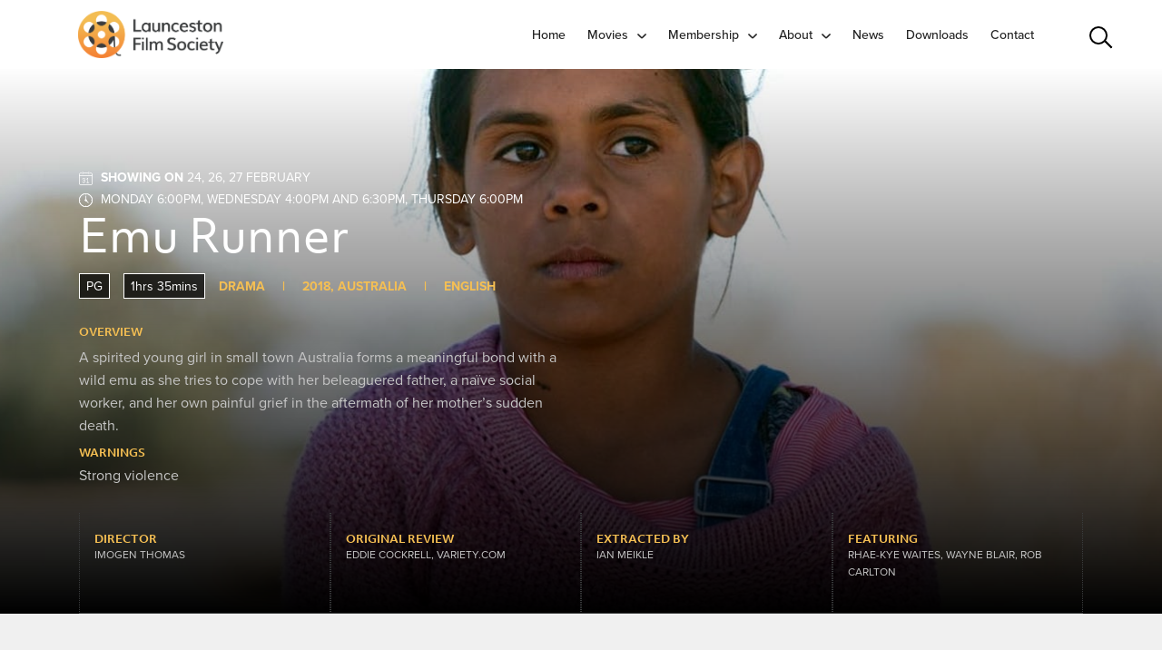

--- FILE ---
content_type: text/html; charset=utf-8
request_url: https://www.lfs.org.au/movies/emu-runner
body_size: 6969
content:
<!doctype html>
<html lang="en">
<head>
    <!-- Responsive-ness -->
    <meta http-equiv="X-UA-Compatible" content="IE=edge">
    <meta name="viewport" content="width=device-width, initial-scale=1.0">

    <!-- SE-Oh -->
    
        <title>Emu Runner | Launceston Film Society</title>

    <!-- Standard SEO -->
    <meta http-equiv="Content-Type" content="text/html; charset=utf-8" />
    <meta name="referrer" content="no-referrer-when-downgrade" />
            <meta name="keywords" content="default,global,comma-separated,keywords" />
            <meta name="description" content="This is the default global natural language description of the content on the site pages." />
        <link rel="canonical" href="https://www.lfs.org.au/movies/emu-runner" />
                        <meta name="geo.placename" content="Launceston Film Society" />
    
    <!-- Dublin Core basic info -->
    <meta name="dcterms.Identifier" content="https://www.lfs.org.au/movies/emu-runner" />
    <meta name="dcterms.Format" content="text/html" />
    <meta name="dcterms.Relation" content="Launceston Film Society" />
    <meta name="dcterms.Language" content="en" />
    <meta name="dcterms.Publisher" content="Launceston Film Society" />
    <meta name="dcterms.Type" content="text/html" />
    <meta name="dcterms.Coverage" content="https://www.lfs.org.au/" />
    <meta name="dcterms.Rights" content="Copyright &copy;2025 Launceston Film Society." />
    <meta name="dcterms.Title" content="Emu Runner" />
        <meta name="dcterms.Subject" content="default,global,comma-separated,keywords" />
    <meta name="dcterms.Contributor" content="Launceston Film Society" />
    <meta name="dcterms.Date" content="2025-11-24" />
    <meta name="dcterms.Description" content="This is the default global natural language description of the content on the site pages." />

        <!-- Facebook OpenGraph -->
                        <meta property="og:type" content="website" />
                        <meta property="og:locale" content="en_us" />
                        <meta property="og:url" content="https://www.lfs.org.au/movies/emu-runner" />
                        <meta property="og:title" content="Emu Runner | Launceston Film Society" />
                        <meta property="og:description" content="This is the default global natural language description of the content on the site pages." />
                                <meta property="og:site_name" content="Launceston Film Society" />
                    
        <!-- Twitter Card -->
            <meta property="twitter:title" content="Emu Runner | Launceston Film Society" />
                <meta property="twitter:description" content="This is the default global natural language description of the content on the site pages." />
                    
    
    <!-- Domain verification -->
        
    <!-- Identity -->
    <script type="application/ld+json">
{
    "@context": "http://schema.org",
    "@type": "Corporation",
    "name": "Launceston Film Society",
    "url": "http://lfs.local",
    "location": {
        "@type": "Place",
        "name": "Launceston Film Society",
        "url": "http://lfs.local" 
    } 
}
</script>

    <!-- WebSite -->
    <script type="application/ld+json">
{
    "@context": "http://schema.org",
    "@type": "WebSite",
    "name": "Launceston Film Society",
    "description": "This is the default global natural language description of the content on the site pages.",
    "url": "https://www.lfs.org.au",
    "copyrightHolder": {
        "@type": "Corporation",
        "name": "Launceston Film Society",
        "url": "http://lfs.local",
        "location": {
            "@type": "Place",
            "name": "Launceston Film Society",
            "url": "http://lfs.local" 
        } 
    },
    "author": {
        "@type": "Corporation",
        "name": "Launceston Film Society",
        "url": "http://lfs.local",
        "location": {
            "@type": "Place",
            "name": "Launceston Film Society",
            "url": "http://lfs.local" 
        } 
    },
    "creator": {
        "@type": "Organization" 
    } 
}
</script>

    <!-- Place -->
    <script type="application/ld+json">
{
    "@context": "http://schema.org",
    "@type": "Place",
    "name": "Launceston Film Society",
    "url": "http://lfs.local" 
}
</script>

    <!-- Main Entity of Page -->
    

    <!-- Breadcrumbs -->
    <script type="application/ld+json">
{
    "@context": "http://schema.org",
    "@type": "BreadcrumbList",
    "itemListElement": [
        {
            "@type": "ListItem",
            "position": "1",
            "item": {
                "@id": "https://www.lfs.org.au",
                "name": "Home" 
            } 
        },
        {
            "@type": "ListItem",
            "position": "2",
            "item": {
                "@id": "https://www.lfs.org.au/movies",
                "name": "Movies" 
            } 
        },
        {
            "@type": "ListItem",
            "position": "3",
            "item": {
                "@id": "https://www.lfs.org.au/movies/emu-runner",
                "name": "Emu Runner" 
            } 
        }
    ] 
}
</script>


    <meta name="google-site-verification" content="" />
    <meta name="designer" content="www.sgroup.com.au" />
    <meta name="author" content="Launceston Film Society" />
    <meta name="dcterms.rightsHolder" content="Copyright Launceston Film Society 2025. All rights reserved.">

    
    <!-- Favicon -->
    <link rel="icon" type="image/png" href="/assets/img/favicon.png">

    <!-- Webapp -->
    <link rel="apple-touch-icon" sizes="180x180" href="/assets/img/apple-touch-icon.png">
    <link rel="manifest" href="/assets/site.webmanifest">
    <link rel="mask-icon" href="/assets/img/safari-pinned-tab.svg" color="#f29f54">
    <meta name="msapplication-TileColor" content="#da532c">
    <meta name="msapplication-config" content="/assets/browserconfig.xml">
    <meta name="theme-color" content="#f29f54">

    <!-- Google Fonts / Typekit -->
    <link rel="stylesheet" href="https://use.typekit.net/nik4dwv.css">

    <!-- CSS -->
    <link href="/assets/css/style.css?version=1716345800" media="all" rel="stylesheet" />
    <link rel="stylesheet" href="https://cdnjs.cloudflare.com/ajax/libs/font-awesome/4.7.0/css/font-awesome.min.css">

    <link rel="stylesheet" type="text/css" href="https://www.lfs.org.au/cpresources/starratings/css/font-awesome.min.css?d=1531964143"/>
<link rel="stylesheet" type="text/css" href="https://www.lfs.org.au/cpresources/starratings/css/starratings.css?d=1584580175"/>
<link rel="stylesheet" type="text/css" href="https://www.lfs.org.au/cpresources/sproutformsgooglerecaptcha/css/sproutFormsGoogleRecaptcha_style.css?d=1531963714"/></head>
<body class="preload entry-emu-runner type-movies">

<header class="section-header">
    <div class="container">
        <div class="row">
            <a href="https://www.lfs.org.au/">
                <img class="logo" src="https://www.lfs.org.au/assets/img/lfs-logo.png" alt="Launceston Film Society">
            </a>

            <div class="main-menu hidden-xs hidden-ms hidden-sm">
                
<ul id="mainNav" class="nav">
<li class="first"><a href="https://www.lfs.org.au/" title="Home">Home</a></li>
<li class="has-children nav-dropdown"><a href="javascript:;" title="Movies">Movies</a>
<ul class="nav__level2">
<li><a href="https://www.lfs.org.au/whats-on" title="What's On">What's On</a></li>
<li><a href="https://www.lfs.org.au/film-archive" title="Film Archive">Film Archive</a></li>
<li><a href="https://www.lfs.org.au/movies/request-a-movie" title="Request a Movie">Request a Movie</a></li>
</ul></li>
<li class="has-children nav-dropdown"><a href="javascript:;" title="Membership">Membership</a>
<ul class="nav__level2">
<li><a href="https://www.lfs.org.au/membership" title="Membership">Membership</a></li>
<li><a href="https://www.lfs.org.au/guest-pass" title="Guest Pass">Guest Pass</a></li>
</ul></li>
<li class="has-children nav-dropdown"><a href="javascript:;" title="About">About</a>
<ul class="nav__level2">
<li><a href="https://www.lfs.org.au/about" title="About">About</a></li>
<li><a href="https://www.lfs.org.au/history" title="History">History</a></li>
<li><a href="https://www.lfs.org.au/faqs" title="FAQs">FAQs</a></li>
<li><a href="https://www.lfs.org.au/privacy-policy" title="Privacy Policy">Privacy Policy</a></li>
</ul></li>
<li><a href="https://www.lfs.org.au/news" title="News ">News </a></li>
<li><a href="https://www.lfs.org.au/downloads" title="Downloads">Downloads</a></li>
<li><a href="https://www.lfs.org.au/contact" title="Contact">Contact</a></li>
</ul>
            </div>

            <div class="search-wrapper">
                <form class="search" action="https://www.lfs.org.au/search-results">
                    <input type="search" class="search-box" name="q"/>
                    <span class="search-button">
                        <span class="search-icon"></span>
                    </span>
                </form>
            </div>

            <div class="js-mobile-menu-toggle mobile-menu-trigger">
                <a class="mobile-menu-trigger-wrap">
                    <div class="line"></div>
                    <div class="line"></div>
                    <div class="line"></div>
                    <span class="sr-only">Open menu</span>
                </a>
            </div>

            <div class="mobile-menu-drawer">
                <div class="mobile-menu-overlay"></div>

                <nav class="mobile-menu-wrap">
                    <ul class="mobile-menu">
                        
<ul id="mobileNav" class="nav">
<li class="first"><a href="https://www.lfs.org.au/whats-on" title="Movies">Movies</a></li>
<li><a href="https://www.lfs.org.au/movies/request-a-movie" title="Request a Movie">Request a Movie</a></li>
<li><a href="https://www.lfs.org.au/film-archive" title="Film Archive">Film Archive</a></li>
<li><a href="https://www.lfs.org.au/membership" title="Membership">Membership</a></li>
<li><a href="https://www.lfs.org.au/guest-pass" title="Guest Pass">Guest Pass</a></li>
<li><a href="https://events.humanitix.com/launceston-film-society-replacement-card" title="Lost Cards" target="_blank">Lost Cards</a></li>
<li><a href="https://www.lfs.org.au/about" title="About Us">About Us</a></li>
<li><a href="https://www.lfs.org.au/history" title="History">History</a></li>
<li><a href="https://www.lfs.org.au/faqs" title="FAQs">FAQs</a></li>
<li><a href="https://www.lfs.org.au/privacy-policy" title="Privacy Policy">Privacy Policy</a></li>
<li><a href="https://www.lfs.org.au/news" title="News ">News </a></li>
<li><a href="https://www.lfs.org.au/downloads" title="Downloads">Downloads</a></li>
<li><a href="https://www.lfs.org.au/contact" title="Contact">Contact</a></li>
</ul>
                    </ul>

                    <div class="js-mobile-menu-toggle mobile-menu-close">
                        <span class="sr-only">Close menu</span>
                    </div>
                </nav>
            </div>
        </div>
    </div>
</header>



<div class="section-movies-hero" style="background-image: url('https://www.lfs.org.au/uploads/movies/Emu-Runner-Hero.jpg'); background-position: 50% 50%;">
	<div class="container movies-hero-content-wrap">
		<div class="movie-info">
            
                            <img class="time-showing-i" src="/assets/img/calendar-white.svg" alt="Date Showing" />
                <b>Showing On</b> 24, 26, 27 February

                <br />

                <img class="time-showing-i" src="/assets/img/time-white.svg" alt="Time Showing" />
                Monday 6:00pm, Wednesday 4:00pm and 6:30pm, Thursday 6:00pm
            		</div>

		<h1 class="white">Emu Runner</h1>

		<div class="movie-boxed-info-wrap">
			<span>PG</span>

				        	<span>1hrs 35mins</span>
	        		</div>

		<div class="movie-info yellow">
					        <span>drama</span>
		    
		    <span> | </span>

		    	        	<span>2018, Australia</span>
	        
            <span> | </span>

            <span>English</span>
	    </div>

	    <div class="movie-overview">
	        <div class="row">
                <div class="col-md-6">
                    <h6 class="yellow no-top-bottom-margin">Overview</h6>

                    <p><p>A spirited young girl in small town Australia forms a meaningful bond with a wild emu as she tries to cope with her beleaguered father, a naïve social worker, and her own painful grief in the aftermath of her mother’s sudden death.</p></p>

                                    </div>
            </div>

                            <div class="row">
                    <div class="col-md-6">
                        <h6 class="yellow no-top-bottom-margin">Warnings</h6>
                        <p>Strong violence</p>
                    </div>
                </div>
            		</div>

        <div class="row">
            <div class="col-md-12">
                <div class="col-sm-3 movie-features-block-wrap">
                    <div class="movie-features-block">
                        <h6 class="yellow no-top-bottom-margin">Director</h6>

                        Imogen Thomas
                    </div>
                </div>

                <div class="col-sm-3 movie-features-block-wrap">
                    <div class="movie-features-block">
                        <h6 class="yellow no-top-bottom-margin">Original Review</h6>
                        Eddie Cockrell, variety.com
                    </div>
                </div>

                <div class="col-sm-3 movie-features-block-wrap">
                    <div class="movie-features-block">
                        <h6 class="yellow no-top-bottom-margin">Extracted By</h6>
                        Ian Meikle​
                    </div>
                </div>

                <div class="col-sm-3 movie-features-block-wrap">
                    <div class="movie-features-block">
                        <h6 class="yellow no-top-bottom-margin">Featuring</h6>
                        Rhae-Kye Waites, Wayne Blair, Rob Carlton
                    </div>
                </div>
            </div>
        </div>
	</div>
</div>

<div class="section-page">
    <div class="container">
        <div class="row">
        	<div class="col-md-8">
		        <div class="page-content">
		        	<h2>Watch The Trailer</h2>

		        	<div class="block-video">
		                <div class="embed-responsive embed-responsive-16by9">
							Emu Runner (2019) Official Trailer | Rhae-Kye Waites, Wayne Blair

	                            
            
                    
                        
                                                                                
            
                                                                                                                            
                                    <iframe src="//youtube.com/embed/z7TqkvUADEI?showinfo=0&amp;rel=0&amp;autoplay=&amp;controls=1" frameborder="0" allowfullscreen></iframe>

            
		                </div>
		            </div>

		        	<h2>Storyline <span>(warning: spoilers)</span></h2>

		        			                <p>In the isolated New South Wales town of Brewarinna, some 500 miles northwest of Sydney, 8-year-old Ngemba girl Gemma lives with her parents Jay Jay, who hauls trash for a living, and Darlene, as well as older brother Ecka and middle sister Val. Shortly after her mother tells her the emu is “our animal, that’s what connects us to this land, our people,” she dies whilst on a bushwalk with her daughters. Jay Jay is a caring and committed father, and with the help of equally dedicated relatives he resolves to keep the family together.
</p>
<p>Things appear functional for a time. Yet Gemma seems to feel the loss more acutely than her siblings and father, and soon takes not only to skipping school to visit a female emu she’s found but can never catch up with, but also to pilfering food from her neighbourhood to feed the animal as well. Soon, Ecka gets himself and Gemma in hot water over his attraction to a white classmate, as the social worker and local policeman Stan misread these signs out of naïveté and preconceptions, respectively. Without quite knowing what she’s doing or why, Gemma remedies the situation by tapping into her natural physical gift and need to reconnect with her departed mother.
</p>
<p>“I can’t stand being away from home,” Gemma tells the social worker around a campfire, gesturing at the night sky. “Smells are wrong and you can’t see none of this.” An essential Aboriginal truth in miniature, the sentiment is one of the many felicitous joys of <em>Emu Runner.</em> A deep, rich meditation on family, community, country and racial tensions that strides well beyond its girl-meets-bird logline. Flightless the <em>Dromaius novaehollandiae</em> may be, but <em>Emu Runner</em> soars.
</p>
<p><strong>The Annual General Meeting will be held at 6pm, Monday 24<sup>th</sup> February, before the screening of <em>Emu Runner.</em></strong></p>
		            
                    <div class="page-ratings">
                        <h3>Rate This Movie</h3>

                        <span class="sr-star sr-value-1 sr-avg-rating sr-element-2752 sr-ratable" data-rating="1" onclick="starRatings.rate(2752, null, 1, true)"><i class="fa fa-star"></i></span><span class="sr-star sr-value-2 sr-avg-rating sr-element-2752 sr-ratable" data-rating="2" onclick="starRatings.rate(2752, null, 2, true)"><i class="fa fa-star"></i></span><span class="sr-star sr-value-3 sr-unrated sr-element-2752 sr-ratable" data-rating="3" onclick="starRatings.rate(2752, null, 3, true)"><i class="fa fa-star-o"></i></span><span class="sr-star sr-value-4 sr-unrated sr-element-2752 sr-ratable" data-rating="4" onclick="starRatings.rate(2752, null, 4, true)"><i class="fa fa-star-o"></i></span><span class="sr-star sr-value-5 sr-unrated sr-element-2752 sr-ratable" data-rating="5" onclick="starRatings.rate(2752, null, 5, true)"><i class="fa fa-star-o"></i></span>
                    </div>

                    <script id="dsq-count-scr" src="//launceston-film-society.disqus.com/count.js" async></script>

<div id="disqus_thread" class="page-comments"></div>
<script>

var disqus_config = function () {
    this.page.url = location.origin + location.pathname;
    this.page.identifier = 2752;
};

(function() { // DON'T EDIT BELOW THIS LINE
var d = document, s = d.createElement('script');
s.src = 'https://launceston-film-society.disqus.com/embed.js';
s.setAttribute('data-timestamp', +new Date());
(d.head || d.body).appendChild(s);
})();
</script>
<noscript>Please enable JavaScript to view the <a href="https://disqus.com/?ref_noscript">comments powered by Disqus.</a></noscript>
                            		        </div>
		    </div>

		    <div class="col-md-4">
		        <div class="page-sidebar">
	
	
	
	



	
	
	
	

	
            
        <div class="sidebar-content">
            <h3 class="no-top-margin">This Week's Movie</h3>

            <a href="https://www.lfs.org.au/movies/the-phonecian-scheme">
                <div class="related-movies-card-wrap">
                                        <div class="related-movies-img" style="background-image: url('https://www.lfs.org.au/uploads/2019-movies/The-Phoenician-Scheme-Poster.jpg')"></div>

                    <div class="related-movies-content">
                        <h4 class="no-top-margin">THE PHONECIAN SCHEME</h4>
                        <h6 class="no-top-margin">24, 26, 27 November</h6>
                        <a class="body-link" href="https://www.lfs.org.au/movies/the-phonecian-scheme">View More</a>
                    </div>
                </div>
            </a>

            <div class="divider"></div>
        </div>
    
                        
                                                                                                                    
                            <div class="sidebar-content">
                    <h3 class="no-top-margin">Do it yourself QR Code (Cardskipper)</h3>

                    <p> Do it yourself QR code – option if you don’t want to use the Cardskipper app</p>
<p> Instructions on how to do open link :<strong> <a href="https://www.lfs.org.au/uploads/general/Do-it-yourself-QR-code.pdf">Do It Yourself Qr Code</a> </strong></p>

                    <div class="divider"></div>
                </div>
                        </div>
		    </div>
    	</div>
    </div>
</div>



<footer class="section-footer">
    <div class="container">
        <div class="row">
            <div class="col-md-4">
                <h4 class="white">About Movies</h4>

                <p>Find out more about films, see what the critics and reviewers have been watching,
                view movie trailers, and read reviews.</p>

                <div class="about-movies-logo-wrap">
                    <a href="https://www.imdb.com/" target="_blank">
                        <img class="imdb-logo" src="https://www.lfs.org.au/assets/img/imdb-logo-white.png" alt="IMDB">
                    </a>

                    <a href="https://www.rottentomatoes.com/" target="_blank">
                        <img class="rotten-tomatoes-logo" src="https://www.lfs.org.au/assets/img/rotten-tomatoes-logo.png" alt="Rotten Tomatoes">
                    </a>

                    <a href="https://www.nfsa.gov.au/" target="_blank">
                        <img class="nfsa-logo" src="https://www.lfs.org.au/assets/img/nfsa-logo.png" alt="NFSA">
                    </a>
                </div>
            </div>

            <div class="col-md-4">
                <h4 class="white">About Film Societies</h4>

                <p>The LFS is a member of the <a href="https://sites.google.com/view/tfofs" target="_blank">Tasmanian Federation of Film Societies (TFOFS)</a>, which is on the <a href="http://acofs.org.au/" target="_blank">Australian Council of Film Societies (ACOFS)</a>. Find out more about the film society movement in Australia, find other film societies in Tasmania, or start your own film society.</p>
            </div>

            <div class="col-md-4">
                <h4 class="white">Follow Us</h4>

                <div class="about-movies-logo-wrap">
                    <a class="facebook-logo" href="https://www.facebook.com/LauncestonFilmSoc/" target="_blank">
                        <img src="https://www.lfs.org.au/assets/img/facebook.svg" alt="Facebook">
                    </a>
                    <a class="instagram-logo" href="https://www.instagram.com/launcestonfilmsoc/" target="_blank">
                        <img src="https://www.lfs.org.au/assets/img/instagram.svg" alt="Instagram">
                    </a>
                </div>
            </div>
        </div>
    </div>
</footer>

<footer class="section-copyright">
    <div class="container">
        <div class="row">
            <div class="col-md-6">
                &copy; <a rel="home" href="https://www.lfs.org.au/">Launceston Film Society</a>

                2025. All Rights Reserved.
            </div>

            <div class="col-md-6">
                <div class="text-right">
                    Website by <a target="_blank" href="http://sgroup.com.au" alt="S. Group">S. Group</a>
                </div>
            </div>
        </div>
    </div>
</footer>

<aside class="screen-popup">
    <div class="screen-popup-wrap screen-popup-wrap-ios">
        Tap this button and choose "Add to Home Screen" to add Launceston Film Society to your home screen!
    </div>

    <div class="screen-popup-wrap screen-popup-wrap-android">
        Tap this button and choose "Add to Home screen" to add Launceston Film Society to your home screen!
    </div>
</aside>

<script src="//ajax.googleapis.com/ajax/libs/jquery/3.2.1/jquery.min.js"></script>
<script>window.jQuery || document.write('<script src="/assets/js/min/jquery.min.js"><\/script>')</script>
<script src="/assets/js/min/main.min.js?version=1584580175"></script>



<script type="text/javascript">

    var _gaq = _gaq || [];
    _gaq.push(['_setAccount', 'UA-37965023-1']);
    _gaq.push(['_trackPageview']);

    (function() {
        var ga = document.createElement('script'); ga.type = 'text/javascript'; ga.async = true;
        ga.src = ('https:' == document.location.protocol ? 'https://ssl' : 'http://www') + '.google-analytics.com/ga.js';
        var s = document.getElementsByTagName('script')[0]; s.parentNode.insertBefore(ga, s);
    })();

</script>


<script type="text/javascript" src="https://www.lfs.org.au/cpresources/starratings/js/sizzle.js?d=1531964135"></script>
<script type="text/javascript" src="https://www.lfs.org.au/cpresources/starratings/js/superagent.js?d=1584580175"></script>
<script type="text/javascript" src="https://www.lfs.org.au/cpresources/starratings/js/starratings.js?d=1584580175"></script>
<script type="text/javascript" src="https://www.lfs.org.au/cpresources/sproutformsgooglerecaptcha/js/sproutFormsGoogleRecaptcha_script.js?d=1531963713"></script>
<script type="text/javascript">
/*<![CDATA[*/
starRatings.starIconFull = "<i class=\"fa fa-star\"><\/i>";
starRatings.starIconHalf = "<i class=\"fa fa-star-half-empty\"><\/i>";
starRatings.starIconEmpty = "<i class=\"fa fa-star-o\"><\/i>";

starRatings.ratingChangeAllowed = true;
/*]]>*/
</script></body>
</html>


--- FILE ---
content_type: text/css
request_url: https://www.lfs.org.au/assets/css/style.css?version=1716345800
body_size: 7516
content:
*,*::before,*::after{box-sizing:border-box}html{font-family:sans-serif;line-height:1.15;-webkit-text-size-adjust:100%;-ms-text-size-adjust:100%;-ms-overflow-style:scrollbar;-webkit-tap-highlight-color:rgba(0,0,0,0)}@-ms-viewport{width:device-width}article,aside,dialog,figcaption,figure,footer,header,hgroup,main,nav,section{display:block}body{margin:0;text-align:left;background-color:#fff}[tabindex="-1"]:focus{outline:0 !important}hr{box-sizing:content-box;height:0;overflow:visible}h1,h2,h3,h4,h5,h6{margin-top:0}p{margin-top:0}abbr[title],abbr[data-original-title]{text-decoration:underline;-webkit-text-decoration:underline dotted;text-decoration:underline dotted;cursor:help;border-bottom:0}address{margin-bottom:1rem;font-style:normal;line-height:inherit}ol,ul,dl{margin-top:0;margin-bottom:1rem}ol ol,ul ul,ol ul,ul ol{margin-bottom:0}dd{margin-bottom:0.5rem;margin-left:0}blockquote{margin:0 0 1rem}dfn{font-style:italic}b,strong{font-weight:bold}small{font-size:80%}sub,sup{position:relative;font-size:75%;line-height:0;vertical-align:baseline}sub{bottom:-0.25em}sup{top:-0.5em}a{background-color:transparent;-webkit-text-decoration-skip:objects}a:not([href]):not([tabindex]){color:inherit;text-decoration:none}a:not([href]):not([tabindex]):focus{outline:0}pre,code,kbd,samp{font-family:monospace, monospace;font-size:1em}pre{margin-top:0;margin-bottom:1rem;overflow:auto;-ms-overflow-style:scrollbar}figure{margin:0 0 1rem}img{vertical-align:middle;border-style:none}svg:not(:root){overflow:hidden}a,area,button,[role="button"],input:not([type="range"]),label,select,summary,textarea{touch-action:manipulation}table{border-collapse:collapse}caption{text-align:left;caption-side:bottom}th{text-align:inherit}label{display:inline-block;margin-bottom:.5rem}button{border-radius:0}button:focus{outline:1px dotted;outline:5px auto -webkit-focus-ring-color}input,button,select,optgroup,textarea{margin:0;font-family:inherit;font-size:inherit;line-height:inherit}button,input{overflow:visible}button,select{text-transform:none}button,html [type="button"],[type="reset"],[type="submit"]{-webkit-appearance:button}button::-moz-focus-inner,[type="button"]::-moz-focus-inner,[type="reset"]::-moz-focus-inner,[type="submit"]::-moz-focus-inner{padding:0;border-style:none}input[type="radio"],input[type="checkbox"]{box-sizing:border-box;padding:0}input[type="date"],input[type="time"],input[type="datetime-local"],input[type="month"]{-webkit-appearance:listbox}textarea{overflow:auto;resize:vertical}fieldset{min-width:0;padding:0;margin:0;border:0}legend{display:block;width:100%;max-width:100%;padding:0;margin-bottom:0.5rem;font-size:1.5rem;line-height:inherit;color:inherit;white-space:normal}progress{vertical-align:baseline}[type="number"]::-webkit-inner-spin-button,[type="number"]::-webkit-outer-spin-button{height:auto}[type="search"]{outline-offset:-2px;-webkit-appearance:none}[type="search"]::-webkit-search-cancel-button,[type="search"]::-webkit-search-decoration{-webkit-appearance:none}::-webkit-file-upload-button{font:inherit;-webkit-appearance:button}output{display:inline-block}summary{display:list-item;cursor:pointer}template{display:none}[hidden]{display:none !important}.sr-only{position:absolute;width:1px;height:1px;padding:0;overflow:hidden;clip:rect(0, 0, 0, 0);white-space:nowrap;-webkit-clip-path:inset(50%);clip-path:inset(50%);border:0}.sr-only-focusable:active,.sr-only-focusable:focus{position:static;width:auto;height:auto;overflow:visible;clip:auto;white-space:normal;-webkit-clip-path:none;clip-path:none}@media print{*,*::before,*::after{text-shadow:none !important;box-shadow:none !important}a:not(.btn){text-decoration:underline}abbr[title]::after{content:" (" attr(title) ")"}pre{white-space:pre-wrap !important}pre,blockquote{border:1px solid #999;page-break-inside:avoid}thead{display:table-header-group}tr,img{page-break-inside:avoid}p,h2,h3{orphans:3;widows:3}h2,h3{page-break-after:avoid}@page{size:a3}body{min-width:992px !important}.container{min-width:992px !important}.table{border-collapse:collapse !important}.table td,.table th{background-color:#fff !important}.table-bordered th,.table-bordered td{border:1px solid #ddd !important}}*{-webkit-font-smoothing:antialiased;-moz-osx-font-smoothing:grayscale}html{height:100%}body{height:100%;min-height:100%;font-style:normal;font-size:15px;line-height:1.6;-webkit-tap-highlight-color:rba(0, 0, 0, 0.35);color:#6c6f70;font-family:"proxima-nova",sans-serif;font-weight:400;background-color:#f0f0f0}.preload *{transition:none !important}.btn,button,input[type="submit"],input[type="reset"],input[type="button"]{display:inline-block;text-align:center;text-decoration:none;cursor:pointer;white-space:nowrap;border:none;font-size:0.9rem;line-height:1.6;font-family:"proxima-nova",sans-serif;-webkit-appearance:none;-moz-appearance:none;appearance:none;-webkit-font-smoothing:antialiased;-moz-osx-font-smoothing:grayscale;transition:all 0.3s ease;color:#fff;background-image:linear-gradient(45deg, #d78225, #f5bf53);padding:.8rem 1.25rem;font-weight:600;text-transform:uppercase;margin:20px 10px 20px 0px}.btn:hover,.btn:focus,.btn:active,button:hover,button:focus,button:active,input[type="submit"]:hover,input[type="submit"]:focus,input[type="submit"]:active,input[type="reset"]:hover,input[type="reset"]:focus,input[type="reset"]:active,input[type="button"]:hover,input[type="button"]:focus,input[type="button"]:active{outline:none;text-decoration:none;background-image:linear-gradient(45deg, #ff8130, #f5bf53);color:#FFFFFF}.btn::after,button::after,input[type="submit"]::after,input[type="reset"]::after,input[type="button"]::after{content:url(/assets/img/right-arrow-white.svg);width:6px;float:right;margin-left:10px;margin-top:0.5px}.btn.small{font-size:0.8rem;padding:.3rem 0.8rem;margin:10px 0px}.btn-secondary{background:none}@media (min-width: 992px){.btn-large{font-size:1.25rem;padding:1.25rem 2.75rem}}.card-content-wrap{padding:20px 20px 20px 20px;text-align:center}@media (min-width: 992px){.movie-card-wrap:nth-child(3n+1){clear:both}}@media (max-width: 991px){.movie-card-wrap:nth-child(2n+1){clear:both}}@media (min-width: 992px){.movie-card-wrap--voting:nth-child(4n+1){clear:both}}@media (min-width: 992px){.movie-card-wrap--voting:nth-child(3n+1){clear:none}}@media (max-width: 991px){.movie-card-wrap--voting:nth-child(2n+1){clear:both}}.movie-card{background:#FFFFFF;cursor:pointer;margin-bottom:30px}.movie-card:hover{box-shadow:1px 1px 10px 0 rgba(0,0,0,0.15)}.movie-card-img-wrap{background-size:cover !important;background-repeat:no-repeat;background-position:center center;height:0px;padding:15px 15px 142% 15px}.related-movies-card-wrap{margin-bottom:15px;position:relative;background-color:#fff;cursor:pointer;height:113px;overflow:hidden}.related-movies-card-wrap:hover{box-shadow:1px 1px 10px 0 rgba(0,0,0,0.15)}.related-movies-img{position:absolute;top:0;left:0;width:80px;height:113px;background-size:cover;background-position:center center}.related-movies-content{margin-left:100px;margin-right:20px;position:relative;top:50%;-webkit-transform:translateY(-50%);transform:translateY(-50%)}@media (min-width: 768px){.news-card-wrap:nth-child(3n+1){clear:both}}@media (max-width: 767px){.news-card-wrap:nth-child(2n+1){clear:both}}.news-card{background:#FFFFFF;cursor:pointer;margin-bottom:30px}.news-card:hover{box-shadow:1px 1px 10px 0 rgba(0,0,0,0.15)}.news-card-img{height:200px;background-size:cover;background-position:center center}.news-clearing:nth-child(3n+1){clear:both}@media (min-width: 992px){.committee-card-wrap:nth-child(4n+1){clear:both}}@media (max-width: 991px){.committee-card-wrap:nth-child(3n+1){clear:both}}@media (max-width: 767px){.committee-card-wrap:nth-child(3n+1){clear:none}}@media (max-width: 767px){.committee-card-wrap:nth-child(2n+1){clear:both}}.committee-card{background:#FFFFFF;margin-bottom:30px;padding:20px 20px 0px 20px}.downloads-wrap{background:#FFFFFF;padding:15px 20px;margin-bottom:20px}.downloads-content{padding:5px}@media (max-width: 991px){.downloads-content{font-size:14px}}.downloads-name{display:inline}ul.downloads-list{padding-left:0;margin-left:0rem;margin-bottom:0rem;list-style:none}ul.downloads-list h6{padding-top:5px}ul.downloads-list li{margin-top:10px;margin-bottom:10px;padding-bottom:10px;border-bottom:1px solid rgba(107,111,112,0.2)}ul.downloads-list li:last-child{border-bottom:0}.pdf-i{margin-right:15px;float:left;box-shadow:1px 1px 3px 0 rgba(0,0,0,0.15);width:35px}.pdf-i.small{width:20px}a.download-link{float:right;text-decoration:underline;font-weight:600}a.download-link:focus,a.download-link:active,a.download-link:hover{text-decoration:underline}.embed-responsive{position:relative;display:block;width:100%;padding:0;overflow:hidden}.embed-responsive::before{display:block;content:""}.embed-responsive .embed-responsive-item,.embed-responsive iframe,.embed-responsive embed,.embed-responsive object,.embed-responsive video{position:absolute;top:0;bottom:0;left:0;width:100%;height:100%;border:0}.embed-responsive-21by9::before{padding-top:42.8571428571%}.embed-responsive-16by9::before{padding-top:56.25%}.embed-responsive-4by3::before{padding-top:75%}.embed-responsive-1by1::before{padding-top:100%}fieldset{padding:0;border-width:0}label,legend{display:block;margin-bottom:0.5rem;font-weight:400;font-size:14px}input[type="email"],input[type="number"],input[type="search"],input[type="text"],input[type="tel"],input[type="url"],input[type="password"],textarea,select{line-height:1.6;font-size:1rem;box-shadow:none;box-sizing:border-box;font-family:"proxima-nova",sans-serif;padding:0.5rem 0.75rem;background-color:#fff;border:none;border-radius:0px}input[type="email"]:focus,input[type="number"]:focus,input[type="search"]:focus,input[type="text"]:focus,input[type="tel"]:focus,input[type="url"]:focus,input[type="password"]:focus,textarea:focus,select:focus{border-color:#3a3c3d;outline:none}input[type="email"]:disabled,input[type="number"]:disabled,input[type="search"]:disabled,input[type="text"]:disabled,input[type="tel"]:disabled,input[type="url"]:disabled,input[type="password"]:disabled,textarea:disabled,select:disabled{opacity:0.5}@media (max-width: 767px){input[type="email"],input[type="number"],input[type="search"],input[type="text"],input[type="tel"],input[type="url"],input[type="password"],textarea,select{font-size:16px}}input[type="email"],input[type="number"],input[type="search"],input[type="text"],input[type="tel"],input[type="url"],input[type="password"],textarea{-webkit-appearance:none;-moz-appearance:none;appearance:none}textarea{width:100%;min-height:6rem}input::-webkit-input-placeholder,textarea::-webkit-input-placeholder{color:#bbb}input:-moz-placeholder,textarea:-moz-placeholder{color:#bbb}input::-moz-placeholder,textarea::-moz-placeholder{color:#bbb}input:-ms-input-placeholder,textarea:-ms-input-placeholder{color:#bbb}input:focus::-webkit-input-placeholder,textarea:focus::-webkit-input-placeholder{opacity:0.3}input:focus:-moz-placeholder,textarea:focus:-moz-placeholder{opacity:0.3}input:focus::-moz-placeholder,textarea:focus::-moz-placeholder{opacity:0.3}input:focus:-ms-input-placeholder,textarea:focus:-ms-input-placeholder{opacity:0.3}.general-form [type='color'],.general-form [type='date'],.general-form [type='datetime'],.general-form [type='datetime-local'],.general-form [type='email'],.general-form [type='month'],.general-form [type='number'],.general-form [type='password'],.general-form [type='search'],.general-form [type='tel'],.general-form [type='text'],.general-form [type='time'],.general-form [type='url'],.general-form [type='week'],.general-form input:not([type]),.general-form textarea,.general-form select,.general-form .input{width:100%}.field{position:relative;margin-bottom:1rem}.field-inline{margin-bottom:0;display:inline-block}.form .heading,.form label{font-size:16px;margin-bottom:0.5rem;line-height:1.45rem;font-weight:400}.form .instructions{font-size:14px;margin-bottom:0.5rem;margin-top:-0.5rem;font-weight:300}.field .error{display:block;font-size:14px;margin:0.5rem 0 0 0;color:red}.field .required,.field.required label:after{content:"*";display:inline-block;color:#3a3c3d;margin-left:0.2rem}.field.dropdown select{-webkit-appearance:none;-moz-appearance:none;appearance:none}.field.dropdown select::-ms-expand{display:none}.field.dropdown .input{position:relative;display:inline-block}.field.dropdown .input.disabled{opacity:0.5}.field.dropdown .input:after,.field.dropdown .input:before{position:absolute;right:1rem;top:50%;content:'';border-style:solid;border-width:6px;width:0;height:0;pointer-events:none;-webkit-transform:translate(0, -3px);transform:translate(0, -3px)}.field.dropdown .input:before{border-color:#919191 transparent transparent}.field.dropdown .input:after{margin-top:-1px;border-color:#fff transparent transparent}.g-recaptcha{margin-bottom:1rem}h1,h2,h3,h4,h5,h6{line-height:normal}h1,.h1{font-size:50px;color:#3a3c3d;font-family:"objektiv-mk1",sans-serif;font-weight:400;line-height:3.5rem;margin-bottom:1rem}h2,.h2{font-size:28px;color:#3a3c3d;font-family:"objektiv-mk1",sans-serif;font-weight:400;margin-bottom:1rem}h2 span,.h2 span{color:#d78225;font-size:14px;font-style:italic}h3,.h3{font-size:20px;color:#3a3c3d;font-family:"objektiv-mk1",sans-serif;font-weight:400;line-height:1.5rem;margin-bottom:.5rem}h4,.h4{font-size:18px;color:#3a3c3d;font-family:"objektiv-mk1",sans-serif;font-weight:400;line-height:1.5rem;margin-bottom:.4rem}h5,.h5{font-size:16px;color:#3a3c3d;font-family:"objektiv-mk1",sans-serif;font-weight:400}h6,.h6{font-size:12px;color:#3a3c3d;font-family:"objektiv-mk1",sans-serif;font-weight:700;text-transform:uppercase;margin-bottom:.2rem}h1 a,.h1 a,h2 a,.h2 a,h3 a,.h3 a,h4 a,.h4 a,h5 a,.h5 a,h6 a,.h6 a,h1 a:hover,.h1 a:hover,h2 a:hover,.h2 a:hover,h3 a:hover,.h3 a:hover,h4 a:hover,.h4 a:hover,h5 a:hover,.h5 a:hover,h6 a:hover,.h6 a:hover{color:inherit}.no-top-margin{margin-top:0px}.no-bottom-margin{margin-bottom:0px}.no-top-bottom-margin{margin-top:0px;margin-bottom:0px}hr{border:0;background:none;outline:0;background-color:#ddd;margin:2rem 0;height:1px}img{max-width:100%;height:auto}.img-container{overflow:hidden}.img-cover{background-size:cover;background-position:center center;background-repeat:no-repeat;display:block;width:100%;height:100%}.img-contain{background-size:contain;background-position:center center;background-repeat:no-repeat;display:block;width:100%;height:100%}svg{height:100%;width:100%;vertical-align:middle}.icon{display:inline-block}.icon svg *{fill:inherit}a{cursor:pointer;text-decoration:none;padding:0;color:#f5bf53;transition:all 0.3s}a:hover{color:#f5bf53}a:focus,a:active,a:hover{outline:0;text-decoration:none}a[href^=tel]{color:inherit;text-decoration:none}a.body-link{text-decoration:underline;font-weight:600}ul,ol{padding-left:0;margin-left:1rem;margin-bottom:1rem}.list-unstyled{list-style:none;padding:0;margin:0}.list-unstyled li{margin-top:0;margin-bottom:0}.list-inline{list-style:none;padding:0;margin:0;float:left;display:inline-block}.list-inline li{margin-top:0;margin-bottom:0;display:inline-block}ul.errors li{font-size:14px;color:red;font-weight:600}.film-archive-list-wrap{background:#FFFFFF;padding:1.5rem 1rem;margin-bottom:30px}.film-archive-list-wrap h3,.film-archive-list-wrap p{margin-left:1rem}ul.film-archive{margin-right:1rem;margin-bottom:0}ul.film-archive li{border-bottom:1px dotted #e8e8e8;list-style:none;padding:5px 0px}ul.film-archive li a{color:#6c6f70}ul.film-archive li a:hover{color:#f5bf53}.sidebar-content-wrap{margin-bottom:20px}.divider{height:2px;margin:20px 0px;background-color:#3a3c3d}.content-card-wrap{margin-bottom:30px;padding:20px;background-color:#fff;text-align:center;cursor:pointer}.content-card-wrap:hover{box-shadow:1px 1px 10px 0 rgba(0,0,0,0.15)}.sidebar-content:last-child .divider{display:none}table{width:100%;border-collapse:collapse;border:none}th,td{padding:12px 15px;text-align:left;border-bottom:1px solid #E1E1E1}th:first-child,td:first-child{padding-left:0}th:last-child,td:last-child{padding-right:0}.table-striped tbody tr:nth-of-type(odd){background-color:#eee}i,em,.em{font-style:italic}p{font-size:1rem;margin-bottom:0.5rem}ul+p,ul+pre,ol+p,ol+pre{margin-top:0}.capitalize{text-transform:capitalize}.uppercase{text-transform:uppercase}.text-left{text-align:left}.text-right{text-align:right}@media (max-width: 991px){.text-right{text-align:left}}.text-center{text-align:center}.yellow{color:#f5bf53}.silver{color:#c7c7c7}.white{color:#FFFFFF}.container{margin-right:auto;margin-left:auto;padding-left:2rem;padding-right:2rem}.container::after{display:block;clear:both;content:""}@media (max-width: 479px){.container{padding-left:1rem;padding-right:1rem}}@media (min-width: 1200px){.container{width:1170px}}.container-padded{padding-top:90px;padding-bottom:90px}.row{display:block;list-style-type:none;margin-right:-1rem;margin-left:-1rem}.row::after{display:block;clear:both;content:""}.row.small-gutters,.row.small-padding{margin-right:-.5rem;margin-left:-.5rem}.row.small-gutters>.col,.row.small-gutters>[class*="col-"],.row.small-padding>.col,.row.small-padding>[class*="col-"]{padding-right:.5rem;padding-left:.5rem}.row.no-gutters,.row.no-padding{margin-right:0;margin-left:0}.row.no-gutters>.col,.row.no-gutters>[class*="col-"],.row.no-padding>.col,.row.no-padding>[class*="col-"]{padding-right:0;padding-left:0}.row.row-flex{display:flex;flex-wrap:wrap}.row.row-flex:before,.row.row-flex:after{content:normal;display:initial}.row.row-flex>.col,.row.row-flex>[class*="col-"]{float:none}.row.row-flex>.col:before,.row.row-flex>.col:after,.row.row-flex>[class*="col-"]:before,.row.row-flex>[class*="col-"]:after{content:normal;display:initial}.col,[class*="col-"]{position:relative;min-height:1px;padding-right:1rem;padding-left:1rem;width:100%;float:left}.col::after,[class*="col-"]::after{display:block;clear:both;content:""}.col-xs-1{width:8.3333333333%}.col-xs-2{width:16.6666666667%}.col-xs-3{width:25%}.col-xs-4{width:33.3333333333%}.col-xs-5{width:41.6666666667%}.col-xs-6{width:50%}.col-xs-7{width:58.3333333333%}.col-xs-8{width:66.6666666667%}.col-xs-9{width:75%}.col-xs-10{width:83.3333333333%}.col-xs-11{width:91.6666666667%}.col-xs-12{width:100%}@media (min-width: 480px){.col-ms-1{width:8.3333333333%}.col-ms-2{width:16.6666666667%}.col-ms-3{width:25%}.col-ms-4{width:33.3333333333%}.col-ms-5{width:41.6666666667%}.col-ms-6{width:50%}.col-ms-7{width:58.3333333333%}.col-ms-8{width:66.6666666667%}.col-ms-9{width:75%}.col-ms-10{width:83.3333333333%}.col-ms-11{width:91.6666666667%}.col-ms-12{width:100%}}@media (min-width: 768px){.col-sm-1{width:8.3333333333%}.col-sm-2{width:16.6666666667%}.col-sm-3{width:25%}.col-sm-4{width:33.3333333333%}.col-sm-5{width:41.6666666667%}.col-sm-6{width:50%}.col-sm-7{width:58.3333333333%}.col-sm-8{width:66.6666666667%}.col-sm-9{width:75%}.col-sm-10{width:83.3333333333%}.col-sm-11{width:91.6666666667%}.col-sm-12{width:100%}}@media (min-width: 992px){.col-md-1{width:8.3333333333%}.col-md-2{width:16.6666666667%}.col-md-3{width:25%}.col-md-4{width:33.3333333333%}.col-md-5{width:41.6666666667%}.col-md-6{width:50%}.col-md-7{width:58.3333333333%}.col-md-8{width:66.6666666667%}.col-md-9{width:75%}.col-md-10{width:83.3333333333%}.col-md-11{width:91.6666666667%}.col-md-12{width:100%}}@media (min-width: 1200px){.col-lg-1{width:8.3333333333%}.col-lg-2{width:16.6666666667%}.col-lg-3{width:25%}.col-lg-4{width:33.3333333333%}.col-lg-5{width:41.6666666667%}.col-lg-6{width:50%}.col-lg-7{width:58.3333333333%}.col-lg-8{width:66.6666666667%}.col-lg-9{width:75%}.col-lg-10{width:83.3333333333%}.col-lg-11{width:91.6666666667%}.col-lg-12{width:100%}}@media (min-width: 1600px){.col-xl-1{width:8.3333333333%}.col-xl-2{width:16.6666666667%}.col-xl-3{width:25%}.col-xl-4{width:33.3333333333%}.col-xl-5{width:41.6666666667%}.col-xl-6{width:50%}.col-xl-7{width:58.3333333333%}.col-xl-8{width:66.6666666667%}.col-xl-9{width:75%}.col-xl-10{width:83.3333333333%}.col-xl-11{width:91.6666666667%}.col-xl-12{width:100%}}.col-right{float:right !important}.col-center{float:none;margin-left:auto;margin-right:auto}.col-xs-1-5{width:20%;float:left}@media (min-width: 768px){.col-sm-1-5{width:20%;float:left}}@media (min-width: 992px){.col-sm-1-5{width:20%;float:left}}@media (min-width: 1200px){.col-sm-1-5{width:20%;float:left}}@media (min-width: 1600px){.col-sm-1-5{width:20%;float:left}}.hidden{display:none !important;visibility:hidden !important}.visually-hidden{position:absolute;left:-9999%;height:0;padding:0;margin:0;opacity:0}@media (max-width: 479px){.hidden-xs{display:none !important}}@media (min-width: 480px) and (max-width: 767px){.hidden-ms{display:none !important}}@media (min-width: 768px) and (max-width: 991px){.hidden-sm{display:none !important}}@media (min-width: 992px) and (max-width: 1199px){.hidden-md{display:none !important}}@media (min-width: 1200px) and (max-width: 1599px){.hidden-lg{display:none !important}}@media (min-width: 1600px){.hidden-xl{display:none !important}}.clear::after,.clearfix::after{display:block;clear:both;content:""}.pull-left{float:left}.pull-right{float:right}.block{display:block}.inline{display:inline}.inline-block{display:inline-block;*zoom:1;*display:inline}.hidden,.none,[hidden]{display:none}.no-margin{margin:0}.no-padding{padding:0}.section-breadcrumbs{padding:1rem 0}.breadcrumb-item{white-space:nowrap;overflow:hidden;text-overflow:ellipsis;max-width:20em}@media (max-width: 767px){.breadcrumb-item{max-width:8em}}@media (max-width: 767px){.breadcrumb-item:nth-child(n+2){display:none}}@media (max-width: 767px){.breadcrumb-item:nth-last-child(-n+2){display:block}}.breadcrumb-item+.breadcrumb-item:before{width:0;height:0;content:'';margin:0 13px;padding:0;border-style:solid;border-width:4px 0 4px 4px;border-color:transparent transparent transparent #c0c3c5}.pagination{clear:both;display:block;font-size:14px;margin:45px 0 20px;padding:40px 0;position:relative;text-align:center;font-weight:600}.pagination-page{background-color:none;color:#3a3c3d;display:inline-block;font-weight:600;font-size:16px;line-height:38px;height:40px;margin:0 5px;padding:0 15px;border:2px #3a3c3d solid}@media (max-width: 767px){.pagination-page{display:none}}@media (max-width: 767px){.pagination-prev-btn,.pagination-next-btn{display:inline-block}}.pagination-prev-btn svg,.pagination-next-btn svg{width:6px;height:20px;margin-top:-4px}.pagination-prev-btn svg *,.pagination-next-btn svg *{stroke:#3a3c3d;stroke-width:2px;transition:all 0.3s ease}.pagination-page-current,.pagination-page:hover,.pagination-page:active,.pagination-page:focus{background-color:#3a3c3d;color:#fff;font-weight:bold}.pagination-page-current svg *,.pagination-page:hover svg *,.pagination-page:active svg *,.pagination-page:focus svg *{stroke:#fff}@media (max-width: 767px){.pagination-page-current{display:inline-block}}a.pagination-next-btn{color:#3a3c3d}.list-social li{float:left;margin:10px 6px 0 0;transition:background 0.3s}.list-social li a{width:35px;height:34px;line-height:29px;display:block;text-align:center;color:#fff}.list-social li a .icon{vertical-align:middle;font-size:19px}.list-social li:hover a{color:#fff}.list-social li.facebook{background:#537bbd}.list-social li.facebook:hover{background:#3d62a0}.list-social li.gplus{background:#444749}.list-social li.gplus:hover{background:#2b2d2f}.list-social li.twitter{background:#78cdf0}.list-social li.twitter:hover{background:#4abceb}.list-social li.linkedin{background:#1e88c9}.list-social li.linkedin:hover{background:#176a9d}.list-social li.instagram{background:#696a6a}.list-social li.instagram:hover{background:#505050}.list-social li.youtube{background:#e9654b}.list-social li.youtube:hover{background:#e33e1e}.lazyload,.lazyloading{opacity:0}.lazyloaded{opacity:1;transition:opacity 0.2s}.lazyload-container{width:auto;height:auto;display:block;background:rgba(0,0,0,0.05) url("/assets/img/spinner-brand.svg") center center no-repeat;background-size:45px}.lazyload-container.no-bg{background-color:transparent}.lazyload-container.lazyloaded{background:none}.section-header{position:relative;background:#FFFFFF;z-index:2}.logo{margin:12px 15px;width:160px}@media (max-width: 991px){.logo{margin:8px 15px}}.search-wrapper{position:absolute;top:0px;right:50px;height:40px;z-index:12}*{box-sizing:border-box}.search{width:60px;height:40px;margin:16px auto 10px;position:relative;overflow:hidden;transition:all 0.5s ease}.search:before{content:'';display:block;width:0px;height:100%;position:relative;transition:all 0.5s ease}.search.open{width:200px}.search.open:before{height:60px;margin:0px;position:absolute}@media (max-width: 991px){.search{margin:14px auto}}.search-box{width:100%;height:100%;box-shadow:none;border:none;background:transparent;color:#fff;padding:20px 100px 20px 45px;font-size:40px}.search-box:focus{outline:none}.search-button{width:40px;height:40px;display:block;position:absolute;right:0;top:0;padding:5px 5px;cursor:pointer}.search-icon{width:20px;height:20px;border-radius:40px;border:2px solid #000;display:block;position:relative;margin-left:5px;transition:all 0.5s ease;margin-top:8px}@media (max-width: 991px){.search-icon{margin-top:4px}}.search-icon:before{content:'';width:2px;height:10px;position:absolute;right:-4px;top:13px;display:block;background-color:#000;-webkit-transform:rotate(-45deg);transform:rotate(-45deg);transition:all 0.5s ease}.search-icon:after{content:'';width:2px;height:10px;position:absolute;right:-4px;top:13px;display:block;background-color:#000;-webkit-transform:rotate(-45deg);transform:rotate(-45deg);transition:all 0.5s ease}.open .search-icon{margin:0;width:30px;height:30px;border-radius:60px;border:2px solid #000}.open .search-icon:before{background-color:#000;-webkit-transform:rotate(52deg);transform:rotate(52deg);right:11px;top:11px;height:10px}.open .search-icon:after{background-color:#000;-webkit-transform:rotate(-230deg);transform:rotate(-230deg);right:11px;top:6px;height:10px}input.search-box{background:#f8f8f8;color:#222222}.main-menu{float:right;position:relative;right:60px;margin:0}.main-menu a{color:#222222;font-size:14px;font-weight:500}.main-menu a:hover{color:#f5bf53}.main-menu ul{list-style:none;position:relative;float:right;margin:0;padding:0}.main-menu li{padding:26px 10px;position:relative;display:inline-block;cursor:pointer}ul.nav__level2{display:none;position:absolute;z-index:1;background:#f5bf53;top:76px;text-align:left;box-shadow:1px 1px 10px 0 rgba(0,0,0,0.2);left:0;padding:0}@media (max-width: 991px){ul.nav__level2{display:block;position:relative;top:0px;text-align:center}}ul.nav__level2 a{color:#FFFFFF;font-weight:600}ul.nav__level2 li{position:relative;float:left;white-space:nowrap;padding:10px 30px;height:auto;width:100%;border-top:1px solid #e0ae4b;color:#FFFFFF}ul.nav__level2 li:hover{background:#d78225}ul.nav__level2 li:hover a{color:#FFFFFF}@media (max-width: 991px){ul.nav__level2 li{padding:5px 15px;border-top:none}}.main-menu li:hover ul.nav__level2{display:block}.mobile-menu-trigger{position:absolute;top:13px;right:4px;width:50px;height:45px;background-color:transparent;cursor:pointer;display:none;transition:-webkit-transform 0.6s 0.3s cubic-bezier(0.8, 0, 0.2, 1);transition:transform 0.6s 0.3s cubic-bezier(0.8, 0, 0.2, 1);transition:transform 0.6s 0.3s cubic-bezier(0.8, 0, 0.2, 1), -webkit-transform 0.6s 0.3s cubic-bezier(0.8, 0, 0.2, 1);-webkit-transform:translateZ(0);transform:translateZ(0)}@media (max-width: 991px){.mobile-menu-trigger{display:block}}.mobile-menu-trigger-wrap{position:absolute;top:50%;left:50%;-webkit-user-select:none;-moz-user-select:none;-ms-user-select:none;user-select:none;-webkit-tap-highlight-color:transparent;touch-action:manipulation;-webkit-transform:translate(-50%, -50%);transform:translate(-50%, -50%);transition:all 0.3s ease}.mobile-menu-trigger-wrap .line{width:25px;height:2px;margin:4px auto;background:#000;pointer-events:none}.mobile-menu-drawer{position:fixed;width:100%;height:100%;top:0;left:0;opacity:0;visibility:hidden;z-index:1100;transition:all 0.3s ease-in-out}.mobile-menu-open .mobile-menu-drawer{opacity:1;visibility:visible}.mobile-menu-overlay{background:#3a3c3d;display:block;position:fixed;top:0px;right:0;bottom:0;left:0;cursor:pointer;opacity:1}.mobile-menu-wrap{position:absolute;top:0;left:0;right:0;bottom:0;width:100%;height:100%;text-align:center}.mobile-menu{position:relative;list-style:none;margin:0;top:10%}.mobile-menu ul{margin-left:0em;list-style:none}.mobile-menu li a{display:block;padding:5px;font-size:16px;color:#fff}.mobile-menu li a:hover{color:#f5bf53}.mobile-menu li.has-children{display:block;padding:5px;font-size:20px !important;color:#000}.mobile-menu li.has-children:hover{color:rgba(255,255,255,0.5)}.mobile-menu-close{position:absolute;top:14px;right:13px;width:35px;height:35px;text-align:center;cursor:pointer}.mobile-menu-close:before,.mobile-menu-close:after{position:absolute;content:' ';height:26px;width:2px;background-color:#fff}.mobile-menu-close:before{-webkit-transform:rotate(45deg);transform:rotate(45deg)}.mobile-menu-close:after{-webkit-transform:rotate(-45deg);transform:rotate(-45deg)}@media (max-width: 991px){.nav-dropdown{text-transform:uppercase}}@media (max-width: 991px){.nav-dropdown li{text-transform:none}}.nav-dropdown::after{content:url(/assets/img/down-arrow-grey.svg);width:10px;float:right;margin-left:10px}@media (max-width: 767px){.nav-dropdown::after{content:none}}@media (max-width: 991px){.nav-dropdown::after{content:none}}.section-footer{background:#212324;color:#6c6f70;border-top:3px solid #f5bf53;padding:50px 0}.section-footer h4{color:#FFFFFF}.section-footer a{color:#8f9091}.section-copyright{background:#000000;color:#808080;font-size:12px;font-weight:600;height:30px;padding-top:5px}.section-copyright a{color:#808080}@media (max-width: 991px){.section-copyright{height:60px;padding-top:10px}}.about-movies-logo-wrap{margin-top:10px;height:32px;opacity:0.5;margin-bottom:15px}.about-movies-logo-wrap img{margin-right:10px}.imdb-logo{width:60px}.rotten-tomatoes-logo{width:80px}.nfsa-logo{width:70px}.bofa-logo{width:120px;opacity:0.5;display:block}.facebook-logo{width:40px;height:40px;display:inline-block}.instagram-logo{width:40px;height:40px;display:inline-block;margin-left:10px}.section-movies-hero{height:600px;position:relative;background-size:cover !important;background-repeat:no-repeat;background:#f8f8f8}.section-movies-hero::after{display:block;content:'';position:absolute;top:0;left:0;width:100%;height:100%;background:linear-gradient(0deg, #000, rgba(0,0,0,0.5) 50%, transparent)}@media (max-width: 767px){.section-movies-hero{height:800px}.section-movies-hero::after{background:linear-gradient(0deg, #000, rgba(0,0,0,0.47) 75%, transparent)}}.movies-hero-content-wrap{position:absolute;left:50%;bottom:0;-webkit-transform:translate(-50%, 0px);transform:translate(-50%, 0px);z-index:1}@media (max-width: 1199px){.movies-hero-content-wrap{-webkit-transform:none;transform:none;left:0}}@media (max-width: 991px){.movies-hero-content-wrap{bottom:20px}}.section-movies-hero-none .movies-hero-content-wrap{top:50%;bottom:auto;-webkit-transform:translate(-50%, -50%);transform:translate(-50%, -50%)}@media (max-width: 1199px){.section-movies-hero-none .movies-hero-content-wrap{-webkit-transform:translate(0, -50%);transform:translate(0, -50%)}}.movies-hero-content-wrap h1{color:#FFFFFF}.time-showing-i{width:15px;height:15px;margin:0px 5px 0px 0px}.movie-info{font-size:14px;text-transform:uppercase;display:inline;color:#FFFFFF}.movie-info span{font-weight:700;margin-right:15px}.movie-info.yellow{color:#f5bf53}.movie-boxed-info-wrap span{background:rgba(0,0,0,0.7);border:solid 1px #FFFFFF;display:inline-block;font-size:14px;line-height:1;padding:7px 7px 5px;margin:-2px 15px 0px 0px;float:left;color:#ffffff}@media (max-width: 991px){.movie-boxed-info-wrap span{float:none;margin-bottom:20px}}.movie-overview{color:#c7c7c7;margin-top:30px;margin-bottom:20px}.movie-overview p{margin-top:5px}.movie-features-block-wrap{border-style:none dotted solid;border-width:1px;border-color:#3a3c3d;background-color:transparent}@media (max-width: 991px){.movie-features-block-wrap{border:0;padding:0}}.movie-features-block{height:110px;padding:20px 0px;text-align:left;font-size:12px;text-transform:uppercase;color:#c7c7c7}@media (max-width: 991px){.movie-features-block{height:auto;border:0;padding:5px 0px}}.section-page{padding:4rem 0}@media (max-width: 991px){.section-page{padding:3rem 0}}@media (max-width: 767px){.section-page{padding:2rem 0}}@media (max-width: 479px){.section-page{padding:1rem 0}}.page-header-wrap{height:300px;position:relative;background:#CCC;background-size:cover;background-repeat:no-repeat}.page-header{height:300px}.page-header-content-wrap{position:absolute;bottom:40px}.page-header-description{width:60%;font-weight:600}.page-sidebar{padding-left:1em}@media (max-width: 991px){.page-sidebar{margin-top:2rem;padding-left:0}}.page-ratings{margin-top:2em}.page-ratings .sr-star{font-size:1.2em;margin-right:0.2em}.page-ratings .sr-user-rating{color:#f5bf53}.page-comments{margin-top:2rem}.block-image{margin:1.5rem 0}.block-image.size-small img{width:25%}.block-image.size-medium img{width:50%}.block-image.size-large img{width:75%}.block-image.size-banner img{width:100%}@media (max-width: 767px){.block-image{width:100% !important}}.block-image.align-full img{width:100%}.block-image.align-center img{margin-left:auto;margin-right:auto;display:block}.block-image.align-left img{float:left;margin-bottom:0;padding:0.5rem 2rem 1rem 0}@media (max-width: 767px){.block-image.align-left img{float:none;padding:0;margin-bottom:1.5em}}.block-image.align-right img{float:right;padding:0.5rem 0 1rem 2rem;margin-bottom:0}@media (max-width: 767px){.block-image.align-right img{float:none;padding:0;margin-bottom:1.5rem}}.block-gallery{margin:1.5rem 0}.block-gallery.size-small{width:25%}.block-gallery.size-medium{width:50%}.block-gallery.size-large{width:75%}.block-gallery.size-banner{width:100%}@media (max-width: 767px){.block-gallery{width:100% !important}}.block-gallery .flickity-prev-next-button{padding:10px}.block-gallery .flickity-prev-next-button svg{position:relative;width:15px;text-align:center;left:auto}.block-gallery.align-center{margin-left:auto;margin-right:auto;display:block}.block-gallery.align-left{float:left;padding-right:2em;padding-bottom:1em;margin-top:0}@media (max-width: 767px){.block-gallery.align-left{float:none;padding-right:0;margin-bottom:1.5em}}.block-gallery.align-right{float:right;padding-left:2em;padding-bottom:1em}@media (max-width: 767px){.block-gallery.align-right{float:none;padding-left:0;padding-bottom:0;margin-bottom:1.5rem}}.block-pull-quote{position:relative}.block-pull-quote.show-quotes:before,.block-pull-quote.show-quotes:after{height:1em;opacity:0.5;position:absolute;font-size:4em;color:#3a3c3d}.block-pull-quote.show-quotes:before{content:'“';top:0;left:0}.block-pull-quote.show-quotes:after{content:'”';bottom:0;right:0}.block-pull-quote blockquote{color:#3a3c3d;font-size:1.5rem;line-height:1.3;padding:1rem}@media (max-width: 767px){.block-pull-quote blockquote{font-size:1.25rem}}.block-pull-quote.show-quotes blockquote{padding:2rem 3rem}@media (max-width: 767px){.block-pull-quote.show-quotes blockquote{padding:4rem 0}}.block-pull-quote figcaption{text-align:right;margin-right:5rem}.block-pull-quote figcaption:before{content:"—"}.block-pull-quote.show-quotes figcaption{margin-top:-2rem}.block-form{margin:1.5rem 0}.block-video{margin:1.5rem 0}.accordion-wrap{background:#FFFFFF;padding:20px}.accordion-toggle{cursor:pointer;background:#FFFFFF;padding:10px 0px}.accordion-content{display:none}.accordion-content.default{display:none}.screen-popup{display:none;position:fixed;z-index:9;padding:0 20px}.screen-popup-wrap{display:none;position:relative;padding:10px;line-height:1.2;background:#fff;text-align:center;box-shadow:0 0 40px rgba(0,0,0,0.5)}.screen-popup-wrap::after{display:block;position:absolute;content:'';width:0;height:0}.platform-ios .screen-popup{display:block;bottom:20px}.platform-ios .screen-popup-wrap-ios{display:block}.platform-ios .screen-popup-wrap-ios::after{bottom:-12px;left:calc(50% - 12px);border-left:12px solid transparent;border-right:12px solid transparent;border-top:12px solid #fff}.platform-android .screen-popup{display:block;top:20px;padding:0 10px 0 20px}.platform-android .screen-popup-wrap-android{display:block}.platform-android .screen-popup-wrap-android::after{top:-12px;right:2px;border-left:12px solid transparent;border-right:12px solid transparent;border-bottom:12px solid #fff}


--- FILE ---
content_type: text/css; charset=utf-8
request_url: https://www.lfs.org.au/cpresources/starratings/css/starratings.css?d=1584580175
body_size: -188
content:

.sr-avg-rating  {color: #d1202a}
.sr-user-rating {color: #e5cf4b}
.sr-unrated     {color: #cdcdcd}
.sr-ratable    {cursor: pointer}

--- FILE ---
content_type: application/javascript
request_url: https://www.lfs.org.au/assets/js/min/main.min.js?version=1584580175
body_size: 3525
content:
!function(e,t){var n=t(e,e.document);e.lazySizes=n,"object"==typeof module&&module.exports&&(module.exports=n)}(window,function(e,t){"use strict";if(t.getElementsByClassName){var n,a,i=t.documentElement,o=e.Date,r=e.HTMLPictureElement,s="addEventListener",l="getAttribute",d=e[s],u=e.setTimeout,c=e.requestAnimationFrame||u,f=e.requestIdleCallback,m=/^picture$/i,g=["load","error","lazyincluded","_lazyloaded"],v={},p=Array.prototype.forEach,z=function(e,t){return v[t]||(v[t]=new RegExp("(\\s|^)"+t+"(\\s|$)")),v[t].test(e[l]("class")||"")&&v[t]},y=function(e,t){z(e,t)||e.setAttribute("class",(e[l]("class")||"").trim()+" "+t)},h=function(e,t){var n;(n=z(e,t))&&e.setAttribute("class",(e[l]("class")||"").replace(n," "))},b=function(e,t,n){var a=n?s:"removeEventListener";n&&b(e,t),g.forEach(function(n){e[a](n,t)})},C=function(e,a,i,o,r){var s=t.createEvent("CustomEvent");return i||(i={}),i.instance=n,s.initCustomEvent(a,!o,!r,i),e.dispatchEvent(s),s},E=function(t,n){var i;!r&&(i=e.picturefill||a.pf)?i({reevaluate:!0,elements:[t]}):n&&n.src&&(t.src=n.src)},A=function(e,t){return(getComputedStyle(e,null)||{})[t]},w=function(e,t,n){for(n=n||e.offsetWidth;n<a.minSize&&t&&!e._lazysizesWidth;)n=t.offsetWidth,t=t.parentNode;return n},L=function(){var e,n,a=[],i=[],o=a,r=function(){var t=o;for(o=a.length?i:a,e=!0,n=!1;t.length;)t.shift()();e=!1},s=function(a,i){e&&!i?a.apply(this,arguments):(o.push(a),n||(n=!0,(t.hidden?u:c)(r)))};return s._lsFlush=r,s}(),S=function(e,t){return t?function(){L(e)}:function(){var t=this,n=arguments;L(function(){e.apply(t,n)})}},N=function(e){var t,n=0,i=a.ricTimeout,r=function(){t=!1,n=o.now(),e()},s=f&&a.ricTimeout?function(){f(r,{timeout:i}),i!==a.ricTimeout&&(i=a.ricTimeout)}:S(function(){u(r)},!0);return function(e){var a;(e=!0===e)&&(i=33),t||(t=!0,a=125-(o.now()-n),0>a&&(a=0),e||9>a&&f?s():u(s,a))}},x=function(e){var t,n,a=99,i=function(){t=null,e()},r=function(){var e=o.now()-n;a>e?u(r,a-e):(f||i)(i)};return function(){n=o.now(),t||(t=u(r,a))}};!function(){var t,n={lazyClass:"lazyload",loadedClass:"lazyloaded",loadingClass:"lazyloading",preloadClass:"lazypreload",errorClass:"lazyerror",autosizesClass:"lazyautosizes",srcAttr:"data-src",srcsetAttr:"data-srcset",sizesAttr:"data-sizes",minSize:40,customMedia:{},init:!0,expFactor:1.5,hFac:.8,loadMode:2,loadHidden:!0,ricTimeout:300};a=e.lazySizesConfig||e.lazysizesConfig||{};for(t in n)t in a||(a[t]=n[t]);e.lazySizesConfig=a,u(function(){a.init&&k()})}();var _=function(){var r,c,f,g,v,w,_,k,T,P,W,B,F,O,q=/^img$/i,I=/^iframe$/i,R="onscroll"in e&&!/glebot/.test(navigator.userAgent),D=0,H=0,j=0,J=-1,U=function(e){j--,e&&e.target&&b(e.target,U),(!e||0>j||!e.target)&&(j=0)},G=function(e,n){var a,o=e,r="hidden"==A(t.body,"visibility")||"hidden"!=A(e,"visibility");for(k-=n,W+=n,T-=n,P+=n;r&&(o=o.offsetParent)&&o!=t.body&&o!=i;)(r=(A(o,"opacity")||1)>0)&&"visible"!=A(o,"overflow")&&(a=o.getBoundingClientRect(),r=P>a.left&&T<a.right&&W>a.top-1&&k<a.bottom+1);return r},K=function(){var e,o,s,d,u,f,m,v,p,z=n.elements;if((g=a.loadMode)&&8>j&&(e=z.length)){o=0,J++,null==F&&("expand"in a||(a.expand=i.clientHeight>500&&i.clientWidth>500?500:370),B=a.expand,F=B*a.expFactor),F>H&&1>j&&J>2&&g>2&&!t.hidden?(H=F,J=0):H=g>1&&J>1&&6>j?B:0;for(;e>o;o++)if(z[o]&&!z[o]._lazyRace)if(R)if((v=z[o][l]("data-expand"))&&(f=1*v)||(f=H),p!==f&&(w=innerWidth+f*O,_=innerHeight+f,m=-1*f,p=f),s=z[o].getBoundingClientRect(),(W=s.bottom)>=m&&(k=s.top)<=_&&(P=s.right)>=m*O&&(T=s.left)<=w&&(W||P||T||k)&&(a.loadHidden||"hidden"!=A(z[o],"visibility"))&&(c&&3>j&&!v&&(3>g||4>J)||G(z[o],f))){if(te(z[o]),u=!0,j>9)break}else!u&&c&&!d&&4>j&&4>J&&g>2&&(r[0]||a.preloadAfterLoad)&&(r[0]||!v&&(W||P||T||k||"auto"!=z[o][l](a.sizesAttr)))&&(d=r[0]||z[o]);else te(z[o]);d&&!u&&te(d)}},Q=N(K),V=function(e){y(e.target,a.loadedClass),h(e.target,a.loadingClass),b(e.target,Y),C(e.target,"lazyloaded")},X=S(V),Y=function(e){X({target:e.target})},$=function(e,t){try{e.contentWindow.location.replace(t)}catch(n){e.src=t}},Z=function(e){var t,n=e[l](a.srcsetAttr);(t=a.customMedia[e[l]("data-media")||e[l]("media")])&&e.setAttribute("media",t),n&&e.setAttribute("srcset",n)},ee=S(function(e,t,n,i,o){var r,s,d,c,g,v;(g=C(e,"lazybeforeunveil",t)).defaultPrevented||(i&&(n?y(e,a.autosizesClass):e.setAttribute("sizes",i)),s=e[l](a.srcsetAttr),r=e[l](a.srcAttr),o&&(d=e.parentNode,c=d&&m.test(d.nodeName||"")),v=t.firesLoad||"src"in e&&(s||r||c),g={target:e},v&&(b(e,U,!0),clearTimeout(f),f=u(U,2500),y(e,a.loadingClass),b(e,Y,!0)),c&&p.call(d.getElementsByTagName("source"),Z),s?e.setAttribute("srcset",s):r&&!c&&(I.test(e.nodeName)?$(e,r):e.src=r),o&&(s||c)&&E(e,{src:r})),e._lazyRace&&delete e._lazyRace,h(e,a.lazyClass),L(function(){(!v||e.complete&&e.naturalWidth>1)&&(v?U(g):j--,V(g))},!0)}),te=function(e){var t,n=q.test(e.nodeName),i=n&&(e[l](a.sizesAttr)||e[l]("sizes")),o="auto"==i;(!o&&c||!n||!e[l]("src")&&!e.srcset||e.complete||z(e,a.errorClass)||!z(e,a.lazyClass))&&(t=C(e,"lazyunveilread").detail,o&&M.updateElem(e,!0,e.offsetWidth),e._lazyRace=!0,j++,ee(e,t,o,i,n))},ne=function(){if(!c){if(o.now()-v<999)return void u(ne,999);var e=x(function(){a.loadMode=3,Q()});c=!0,a.loadMode=3,Q(),d("scroll",function(){3==a.loadMode&&(a.loadMode=2),e()},!0)}};return{_:function(){v=o.now(),n.elements=t.getElementsByClassName(a.lazyClass),r=t.getElementsByClassName(a.lazyClass+" "+a.preloadClass),O=a.hFac,d("scroll",Q,!0),d("resize",Q,!0),e.MutationObserver?new MutationObserver(Q).observe(i,{childList:!0,subtree:!0,attributes:!0}):(i[s]("DOMNodeInserted",Q,!0),i[s]("DOMAttrModified",Q,!0),setInterval(Q,999)),d("hashchange",Q,!0),["focus","mouseover","click","load","transitionend","animationend","webkitAnimationEnd"].forEach(function(e){t[s](e,Q,!0)}),/d$|^c/.test(t.readyState)?ne():(d("load",ne),t[s]("DOMContentLoaded",Q),u(ne,2e4)),n.elements.length?(K(),L._lsFlush()):Q()},checkElems:Q,unveil:te}}(),M=function(){var e,n=S(function(e,t,n,a){var i,o,r;if(e._lazysizesWidth=a,a+="px",e.setAttribute("sizes",a),m.test(t.nodeName||""))for(i=t.getElementsByTagName("source"),o=0,r=i.length;r>o;o++)i[o].setAttribute("sizes",a);n.detail.dataAttr||E(e,n.detail)}),i=function(e,t,a){var i,o=e.parentNode;o&&(a=w(e,o,a),i=C(e,"lazybeforesizes",{width:a,dataAttr:!!t}),i.defaultPrevented||(a=i.detail.width)&&a!==e._lazysizesWidth&&n(e,o,i,a))},o=function(){var t,n=e.length;if(n)for(t=0;n>t;t++)i(e[t])},r=x(o);return{_:function(){e=t.getElementsByClassName(a.autosizesClass),d("resize",r)},checkElems:r,updateElem:i}}(),k=function(){k.i||(k.i=!0,M._(),_._())};return n={cfg:a,autoSizer:M,loader:_,init:k,uP:E,aC:y,rC:h,hC:z,fire:C,gW:w,rAF:L}}}),function(e,t){var n=function(){t(e.lazySizes),e.removeEventListener("lazyunveilread",n,!0)};t=t.bind(null,e,e.document),"object"==typeof module&&module.exports?t(require("lazysizes")):e.lazySizes?n():e.addEventListener("lazyunveilread",n,!0)}(window,function(e,t,n){"use strict";function a(e,n){if(!r[e]){var a=t.createElement(n?"link":"script"),i=t.getElementsByTagName("script")[0];n?(a.rel="stylesheet",a.href=e):a.src=e,r[e]=!0,r[a.src||a.href]=!0,i.parentNode.insertBefore(a,i)}}var i,o,r={};t.addEventListener&&(o=/\(|\)|\s|'/,i=function(e,n){var a=t.createElement("img");a.onload=function(){a.onload=null,a.onerror=null,a=null,n()},a.onerror=a.onload,a.src=e,a&&a.complete&&a.onload&&a.onload()},addEventListener("lazybeforeunveil",function(e){if(e.detail.instance==n){var t,r,s,l;e.defaultPrevented||("none"==e.target.preload&&(e.target.preload="auto"),t=e.target.getAttribute("data-link"),t&&a(t,!0),t=e.target.getAttribute("data-script"),t&&a(t),t=e.target.getAttribute("data-require"),t&&(n.cfg.requireJs?n.cfg.requireJs([t]):a(t)),s=e.target.getAttribute("data-bg"),s&&(e.detail.firesLoad=!0,r=function(){e.target.style.backgroundImage="url("+(o.test(s)?JSON.stringify(s):s)+")",e.detail.firesLoad=!1,n.fire(e.target,"_lazyloaded",{},!0,!0)},i(s,r)),(l=e.target.getAttribute("data-poster"))&&(e.detail.firesLoad=!0,r=function(){e.target.poster=l,e.detail.firesLoad=!1,n.fire(e.target,"_lazyloaded",{},!0,!0)},i(l,r)))}},!1))}),function(e,t){var n=function(){t(e.lazySizes),e.removeEventListener("lazyunveilread",n,!0)};t=t.bind(null,e,e.document),"object"==typeof module&&module.exports?t(require("lazysizes")):e.lazySizes?n():e.addEventListener("lazyunveilread",n,!0)}(window,function(e,t,n){t.addEventListener("lazybeforeunveil",function(e){e.detail.instance==n&&e.target.addEventListener("lazyloaded",function(e){e.target.parentNode.classList.add("lazyloaded")})})}),$(document).ready(function(){var e=$("body").removeClass("preload");$(".js-mobile-menu-toggle").on("click",function(e){e.preventDefault(),$("html").toggleClass("mobile-menu-open")}),$("#accordion").find(".accordion-toggle").click(function(){$(this).next().slideToggle("fast"),$(".accordion-content").not($(this).next()).slideUp("fast")}),$(".search-button").click(function(){$(this).parent().toggleClass("open"),""!==$(this).parent().find(".search-box").val()&&$(this).parent().submit()});var t=navigator.userAgent,n=t.match(/Android|iPhone|iPad|iPod/i);if(localStorage.removeItem("homePopupShown"),null!=n&&n.length>0&&"1"!==localStorage.getItem("homePopupShown")){var a=n[0],i="android"===a.toLowerCase()?"platform-android":"platform-ios";"platform-ios"===i&&/CriOS/i.test(t)||"platform-android"===i||/Firefox/i.test(t)||e.addClass(i),$(".screen-popup-wrap").click(function(){$(this).stop().fadeOut(200)}),setTimeout(function(){$(".screen-popup-wrap").stop().fadeOut(200)},5e3),localStorage.setItem("homePopupShown","1")}});

--- FILE ---
content_type: image/svg+xml
request_url: https://www.lfs.org.au/assets/img/calendar-white.svg
body_size: 562
content:
<?xml version="1.0" encoding="utf-8"?>
<!-- Generator: Adobe Illustrator 22.0.1, SVG Export Plug-In . SVG Version: 6.00 Build 0)  -->
<svg version="1.1" id="Capa_1" xmlns="http://www.w3.org/2000/svg" xmlns:xlink="http://www.w3.org/1999/xlink" x="0px" y="0px"
	 viewBox="0 0 512 512" style="enable-background:new 0 0 512 512;" xml:space="preserve">
<style type="text/css">
	.st0{fill:#FFFFFF;}
</style>
<g>
	<g>
		<path class="st0" d="M437.3,42.7H416c-5.9,0-10.7,4.8-10.7,10.7S410.1,64,416,64h21.3c29.4,0,53.3,23.9,53.3,53.3v320
			c0,29.4-23.9,53.3-53.3,53.3H74.7c-29.4,0-53.3-23.9-53.3-53.3v-320C21.3,87.9,45.2,64,74.7,64H96c5.9,0,10.7-4.8,10.7-10.7
			S101.9,42.7,96,42.7H74.7C33.5,42.7,0,76.2,0,117.3v320C0,478.5,33.5,512,74.7,512h362.7c41.2,0,74.7-33.5,74.7-74.7v-320
			C512,76.2,478.5,42.7,437.3,42.7z"/>
	</g>
</g>
<g>
	<g>
		<path class="st0" d="M330.7,42.7H181.3c-5.9,0-10.7,4.8-10.7,10.7S175.4,64,181.3,64h149.3c5.9,0,10.7-4.8,10.7-10.7
			S336.6,42.7,330.7,42.7z"/>
	</g>
</g>
<g>
	<g>
		<path class="st0" d="M501.3,149.3H10.7C4.8,149.3,0,154.1,0,160s4.8,10.7,10.7,10.7h490.7c5.9,0,10.7-4.8,10.7-10.7
			S507.2,149.3,501.3,149.3z"/>
	</g>
</g>
<g>
	<g>
		<path class="st0" d="M138.7,0C132.8,0,128,4.8,128,10.7V96c0,5.9,4.8,10.7,10.7,10.7s10.7-4.8,10.7-10.7V10.7
			C149.3,4.8,144.6,0,138.7,0z"/>
	</g>
</g>
<g>
	<g>
		<path class="st0" d="M373.3,0c-5.9,0-10.7,4.8-10.7,10.7V96c0,5.9,4.8,10.7,10.7,10.7S384,101.9,384,96V10.7
			C384,4.8,379.2,0,373.3,0z"/>
	</g>
</g>
<g>
	<g>
		<path class="st0" d="M213.3,330.7c13-9.7,21.4-25.3,21.4-42.7c0-29.4-23.9-53.3-53.3-53.3c-29.4,0-53.3,23.9-53.3,53.3
			c0,5.9,4.8,10.7,10.7,10.7s10.7-4.8,10.7-10.7c0-17.6,14.4-32,32-32s32,14.4,32,32s-14.4,32-32,32H160c-5.9,0-10.7,4.8-10.7,10.7
			s4.8,10.7,10.7,10.7h21.3c17.6,0,32,14.4,32,32s-14.4,32-32,32s-32-14.4-32-32c0-5.9-4.8-10.7-10.7-10.7s-10.7,4.8-10.7,10.7
			c0,29.4,23.9,53.3,53.3,53.3c29.4,0,53.3-23.9,53.3-53.3C234.7,355.9,226.3,340.4,213.3,330.7z"/>
	</g>
</g>
<g>
	<g>
		<path class="st0" d="M334.8,235.5c-4-1.6-8.6-0.8-11.6,2.3l-42.7,42.7c-4.2,4.2-4.2,10.9,0,15.1s10.9,4.2,15.1,0l24.4-24.4V416
			c0,5.9,4.8,10.7,10.7,10.7s10.7-4.8,10.7-10.7V245.3C341.3,241,338.7,237.1,334.8,235.5z"/>
	</g>
</g>
<g>
	<g>
		<path class="st0" d="M373.3,405.3H288c-5.9,0-10.7,4.8-10.7,10.7s4.8,10.7,10.7,10.7h85.3c5.9,0,10.7-4.8,10.7-10.7
			S379.2,405.3,373.3,405.3z"/>
	</g>
</g>
</svg>


--- FILE ---
content_type: image/svg+xml
request_url: https://www.lfs.org.au/assets/img/facebook.svg
body_size: -10
content:
<svg width="800" height="800" viewBox="0 0 800 800" fill="none" xmlns="http://www.w3.org/2000/svg">
<path d="M400 0C179.098 0 0 179.278 0 400.403C0 600.224 146.255 765.847 337.514 796V516.171H235.904V400.403H337.514V312.185C337.514 211.754 397.24 156.373 488.569 156.373C532.333 156.373 578.178 164.182 578.178 164.182V262.65H527.613C478.008 262.65 462.486 293.565 462.486 325.24V400.323H573.337L555.616 516.091H462.486V795.92C653.745 765.927 800 600.264 800 400.403C800 179.278 620.902 0 400 0Z" fill="#F0F0F0"/>
</svg>


--- FILE ---
content_type: image/svg+xml
request_url: https://www.lfs.org.au/assets/img/down-arrow-grey.svg
body_size: 140
content:
<?xml version="1.0" encoding="utf-8"?>
<!-- Generator: Adobe Illustrator 22.0.1, SVG Export Plug-In . SVG Version: 6.00 Build 0)  -->
<svg version="1.1" id="Layer_1" xmlns="http://www.w3.org/2000/svg" xmlns:xlink="http://www.w3.org/1999/xlink" x="0px" y="0px"
	 viewBox="0 0 14 8.6" style="enable-background:new 0 0 14 8.6;" xml:space="preserve">
<style type="text/css">
	.st0{fill:#222222;}
</style>
<g>
	<g>
		<path class="st0" d="M7.5,8.2L13.8,2C13.9,1.8,14,1.6,14,1.4S13.9,1,13.8,0.9l-0.5-0.5c-0.3-0.3-0.8-0.3-1.1,0L7,5.6L1.8,0.4
			C1.6,0.3,1.4,0.2,1.2,0.2S0.8,0.3,0.7,0.4L0.2,0.9C0.1,1,0,1.2,0,1.4s0.1,0.4,0.2,0.5l6.2,6.2C6.6,8.3,6.8,8.4,7,8.4
			C7.2,8.4,7.4,8.3,7.5,8.2z"/>
	</g>
</g>
</svg>


--- FILE ---
content_type: application/javascript; charset=utf-8
request_url: https://www.lfs.org.au/cpresources/starratings/js/starratings.js?d=1584580175
body_size: 650
content:
// Load AJAX library
var ajax = window.superagent;

// Star Ratings JS object
var starRatings = {
	ratingChangeAllowed: false,
	// Rate an element
	rate: function (elementId, key, value, allowElementRating) {
		// Set stars
		var elementStars = Sizzle('.sr-element-'+this._setItemKey(elementId, key));
		// Set data
		var data = {
			'id': elementId,
			'key': key,
			'rating': value
		};
		// If element rating is allowed
		if (allowElementRating) {
			// Append CSRF Token
			data[window.csrfTokenName] = window.csrfTokenValue;
			// Vote via AJAX
			ajax
				.post('/actions/starRatings/rate')
				.send(data)
				.type('form')
				.set('X-Requested-With','XMLHttpRequest')
				.end(function (response) {
					var results = JSON.parse(response.text);
					if (starRatings.devMode) {
						console.log('['+elementId+']'+(key ? ' ['+key+']' : '')+' Rated '+value+' stars');
						console.log(results);
					}
					var errorReturned = (typeof results == 'string' || results instanceof String);
					// If no error message was returned
					if (!errorReturned) {
						var currentPosition;
						// Remove existing rating
						for (var i = 0; i < elementStars.length; i++) {
							starRatings._removeClass(elementStars[i], 'sr-avg-rating');
							starRatings._removeClass(elementStars[i], 'sr-user-rating');
							starRatings._removeClass(elementStars[i], 'sr-unrated');
							if (!starRatings.ratingChangeAllowed) {
								starRatings._removeClass(elementStars[i], 'sr-ratable');
							}
						}
						// Adds new rating
						for (var i = 0; i < value; i++) {
							elementStars[i].innerHTML = starRatings.starIconFull;
							starRatings._addClass(elementStars[i], 'sr-user-rating');
							currentPosition = (i+1);
						}
						// Fills remaining stars
						for (var i = currentPosition; i < elementStars.length; i++) {
							elementStars[i].innerHTML = starRatings.starIconEmpty;
							starRatings._addClass(elementStars[i], 'sr-unrated');
						}
					}
				})
			;
		} else {
			if (this.devMode) {
				console.log('Rating this element is not permitted.');
			}
		}
	},
	// Generate combined item key
	_setItemKey: function (elementId, key) {
		return elementId+(key ? '-'+key : '');
	},
	// Remove class from star
	_removeClass: function (star, cssClass) {
		star.className = star.className.replace(cssClass, '');
	},
	// Add class to star
	_addClass: function (star, cssClass) {
		star.className = star.className.trim() + ' ' + cssClass;
	}
}

--- FILE ---
content_type: image/svg+xml
request_url: https://www.lfs.org.au/assets/img/time-white.svg
body_size: 840
content:
<?xml version="1.0" encoding="utf-8"?>
<!-- Generator: Adobe Illustrator 22.0.1, SVG Export Plug-In . SVG Version: 6.00 Build 0)  -->
<svg version="1.1" id="Capa_1" xmlns="http://www.w3.org/2000/svg" xmlns:xlink="http://www.w3.org/1999/xlink" x="0px" y="0px"
	 viewBox="0 0 490.7 490.7" style="enable-background:new 0 0 490.7 490.7;" xml:space="preserve">
<style type="text/css">
	.st0{fill:#FFFFFF;}
	.st1{fill:#FFFFFF;stroke:#FFFFFF;stroke-width:4.9423;stroke-miterlimit:10;}
</style>
<g>
	<g>
		<path class="st0" d="M245.3,0C110.1,0,0,110.1,0,245.3s110.1,245.3,245.3,245.3s245.3-110.1,245.3-245.3S380.6,0,245.3,0z
			 M245.3,469.3c-123.5,0-224-100.5-224-224s100.5-224,224-224s224,100.5,224,224S368.9,469.3,245.3,469.3z"/>
	</g>
</g>
<g>
	<g>
		<path class="st0" d="M245.3,85.3c-5.9,0-10.7,4.8-10.7,10.7v128c0,5.9,4.8,10.7,10.7,10.7S256,229.9,256,224V96
			C256,90.1,251.2,85.3,245.3,85.3z"/>
	</g>
</g>
<g>
	<g>
		<path class="st0" d="M480,234.7h-21.3c-5.9,0-10.7,4.8-10.7,10.7s4.8,10.7,10.7,10.7H480c5.9,0,10.7-4.8,10.7-10.7
			S485.9,234.7,480,234.7z"/>
	</g>
</g>
<g>
	<g>
		<path class="st0" d="M245.3,0c-5.9,0-10.7,4.8-10.7,10.7V32c0,5.9,4.8,10.7,10.7,10.7S256,37.9,256,32V10.7
			C256,4.8,251.2,0,245.3,0z"/>
	</g>
</g>
<g>
	<g>
		<path class="st0" d="M32,234.7H10.7c-5.9,0-10.7,4.8-10.7,10.7S4.8,256,10.7,256H32c5.9,0,10.7-4.8,10.7-10.7S37.9,234.7,32,234.7
			z"/>
	</g>
</g>
<g>
	<g>
		<path class="st0" d="M245.3,448c-5.9,0-10.7,4.8-10.7,10.7V480c0,5.9,4.8,10.7,10.7,10.7S256,485.9,256,480v-21.3
			C256,452.8,251.2,448,245.3,448z"/>
	</g>
</g>
<g>
	<g>
		<path class="st0" d="M245.3,213.3c-17.6,0-32,14.4-32,32s14.4,32,32,32s32-14.4,32-32C277.3,227.7,263,213.3,245.3,213.3z
			 M245.3,256c-5.9,0-10.7-4.8-10.7-10.7c0-5.9,4.8-10.7,10.7-10.7s10.7,4.8,10.7,10.7C256,251.2,251.2,256,245.3,256z"/>
	</g>
</g>
<g>
	<g>
		<path class="st0" d="M338.2,323.1l-64-64c-4.2-4.2-10.9-4.2-15.1,0s-4.2,10.9,0,15.1l64,64c2.1,2.1,4.8,3.1,7.6,3.1s5.5-1,7.5-3.1
			C342.4,334.1,342.4,327.3,338.2,323.1z"/>
	</g>
</g>
<g>
	<g>
		<g>
			<path class="st1" d="M245.3,2.8C111.6,2.8,2.8,111.6,2.8,245.3s108.8,242.5,242.5,242.5S487.8,379,487.8,245.3S379,2.8,245.3,2.8
				z M245.3,466.7c-122.1,0-221.4-99.3-221.4-221.4S123.2,23.9,245.3,23.9s221.4,99.3,221.4,221.4S367.4,466.7,245.3,466.7z"/>
		</g>
	</g>
	<g>
		<g>
			<path class="st1" d="M245.3,87.2c-5.8,0-10.5,4.7-10.5,10.5v126.5c0,5.8,4.7,10.5,10.5,10.5c5.8,0,10.5-4.7,10.5-10.5V97.7
				C255.9,91.9,251.2,87.2,245.3,87.2z"/>
		</g>
	</g>
	<g>
		<g>
			<path class="st1" d="M477.3,234.8h-21.1c-5.8,0-10.5,4.7-10.5,10.5c0,5.8,4.7,10.5,10.5,10.5h21.1c5.8,0,10.5-4.7,10.5-10.5
				C487.8,239.5,483.1,234.8,477.3,234.8z"/>
		</g>
	</g>
	<g>
		<g>
			<path class="st1" d="M245.3,2.8c-5.8,0-10.5,4.7-10.5,10.5v21.1c0,5.8,4.7,10.5,10.5,10.5c5.8,0,10.5-4.7,10.5-10.5V13.4
				C255.9,7.6,251.2,2.8,245.3,2.8z"/>
		</g>
	</g>
	<g>
		<g>
			<path class="st1" d="M34.5,234.8H13.4c-5.8,0-10.5,4.7-10.5,10.5c0,5.8,4.7,10.5,10.5,10.5h21.1c5.8,0,10.5-4.7,10.5-10.5
				C45,239.5,40.3,234.8,34.5,234.8z"/>
		</g>
	</g>
	<g>
		<g>
			<path class="st1" d="M245.3,445.7c-5.8,0-10.5,4.7-10.5,10.5v21.1c0,5.8,4.7,10.5,10.5,10.5c5.8,0,10.5-4.7,10.5-10.5v-21.1
				C255.9,450.4,251.2,445.7,245.3,445.7z"/>
		</g>
	</g>
	<g>
		<g>
			<path class="st1" d="M245.3,213.7c-17.4,0-31.6,14.2-31.6,31.6s14.2,31.6,31.6,31.6s31.6-14.2,31.6-31.6
				C277,227.9,262.8,213.7,245.3,213.7z M245.3,255.9c-5.8,0-10.5-4.7-10.5-10.5s4.7-10.5,10.5-10.5c5.8,0,10.5,4.7,10.5,10.5
				C255.9,251.1,251.2,255.9,245.3,255.9z"/>
		</g>
	</g>
	<g>
		<g>
			<path class="st1" d="M337.1,322.2L273.9,259c-4.1-4.1-10.8-4.1-14.9,0c-4.1,4.1-4.1,10.8,0,14.9l63.3,63.3c2.1,2,4.8,3.1,7.5,3.1
				c2.7,0,5.4-1,7.4-3.1C341.2,333,341.2,326.3,337.1,322.2z"/>
		</g>
	</g>
</g>
</svg>


--- FILE ---
content_type: image/svg+xml
request_url: https://www.lfs.org.au/assets/img/instagram.svg
body_size: 1421
content:
<svg width="800" height="800" viewBox="0 0 800 800" fill="none" xmlns="http://www.w3.org/2000/svg">
<path d="M562.417 277.125C558.946 268.135 553.63 259.972 546.813 253.162C539.995 246.352 531.827 241.045 522.834 237.583C510.45 232.997 497.371 230.573 484.167 230.417C462.209 229.417 455.625 229.167 400 229.167C344.375 229.167 337.792 229.417 315.834 230.417C302.615 230.568 289.521 232.992 277.125 237.583C268.136 241.054 259.973 246.37 253.162 253.187C246.352 260.005 241.045 268.173 237.584 277.167C232.997 289.55 230.573 302.629 230.417 315.833C229.417 337.792 229.167 344.375 229.167 400C229.167 455.625 229.417 462.208 230.417 484.167C230.568 497.385 232.992 510.479 237.584 522.875C241.054 531.865 246.37 540.028 253.188 546.838C260.005 553.648 268.174 558.955 277.167 562.417C289.55 567.003 302.629 569.427 315.834 569.583C337.792 570.583 344.375 570.792 400 570.792C455.625 570.792 462.209 570.583 484.167 569.542C497.383 569.404 510.476 566.994 522.875 562.417C531.865 558.946 540.028 553.63 546.838 546.813C553.649 539.995 558.955 531.827 562.417 522.833C567.003 510.45 569.427 497.371 569.584 484.167C570.584 462.208 570.792 455.625 570.792 400C570.792 344.375 570.584 337.792 569.542 315.833C569.404 302.617 566.994 289.524 562.417 277.125ZM400 507C378.838 507 358.15 500.725 340.554 488.967C322.958 477.21 309.244 460.499 301.145 440.947C293.047 421.395 290.928 399.881 295.056 379.125C299.185 358.369 309.376 339.304 324.34 324.34C339.304 309.375 358.37 299.185 379.126 295.056C399.882 290.927 421.396 293.046 440.947 301.145C460.499 309.243 477.21 322.958 488.967 340.554C500.725 358.15 507 378.837 507 400C507 428.378 495.727 455.594 475.661 475.66C455.594 495.727 428.378 507 400 507ZM511.209 313.792C506.264 313.792 501.431 312.325 497.319 309.578C493.208 306.831 490.004 302.927 488.112 298.359C486.219 293.791 485.724 288.764 486.689 283.914C487.654 279.065 490.035 274.61 493.531 271.114C497.027 267.618 501.482 265.237 506.331 264.272C511.181 263.307 516.208 263.802 520.776 265.695C525.344 267.587 529.248 270.791 531.995 274.902C534.742 279.014 536.209 283.847 536.209 288.792C536.209 295.422 533.575 301.781 528.886 306.469C524.198 311.158 517.839 313.792 511.209 313.792ZM469.459 400C469.459 413.738 465.385 427.167 457.753 438.589C450.121 450.011 439.273 458.914 426.581 464.171C413.889 469.428 399.923 470.804 386.45 468.124C372.976 465.444 360.6 458.828 350.886 449.114C341.172 439.401 334.557 427.024 331.876 413.551C329.196 400.077 330.572 386.111 335.829 373.419C341.086 360.728 349.989 349.88 361.411 342.248C372.834 334.615 386.263 330.542 400 330.542C418.422 330.542 436.089 337.86 449.115 350.886C462.141 363.912 469.459 381.579 469.459 400ZM400 0C320.888 0 243.552 23.4596 177.772 67.4122C111.992 111.365 60.7234 173.836 30.4484 246.927C0.173313 320.017 -7.74802 400.444 7.68607 478.036C23.1202 555.629 61.2165 626.902 117.157 682.843C173.098 738.784 244.372 776.88 321.964 792.314C399.556 807.748 479.983 799.827 553.074 769.552C626.164 739.277 688.635 688.008 732.588 622.228C776.541 556.448 800 479.113 800 400C800 293.913 757.857 192.172 682.843 117.157C607.828 42.1427 506.087 0 400 0ZM607.084 485.875C606.731 503.164 603.448 520.267 597.375 536.458C592.024 550.295 583.841 562.861 573.351 573.351C562.861 583.841 550.295 592.024 536.459 597.375C520.281 603.443 503.192 606.726 485.917 607.083C463.667 608.083 456.584 608.333 400 608.333C343.417 608.333 336.334 608.083 314.084 607.083C296.809 606.726 279.72 603.443 263.542 597.375C249.705 592.024 237.139 583.841 226.649 573.351C216.159 562.861 207.976 550.295 202.625 536.458C196.557 520.281 193.274 503.191 192.917 485.917C191.917 463.667 191.667 456.583 191.667 400C191.667 343.417 191.917 336.333 192.917 314.083C193.261 296.811 196.529 279.722 202.584 263.542C207.934 249.693 216.121 237.117 226.619 226.619C237.117 216.121 249.693 207.934 263.542 202.583C279.722 196.529 296.811 193.261 314.084 192.917C336.334 191.917 343.417 191.667 400 191.667C456.584 191.667 463.667 191.917 485.917 192.917C503.189 193.261 520.278 196.529 536.459 202.583C550.299 207.939 562.868 216.128 573.358 226.626C583.849 237.123 592.029 249.697 597.375 263.542C603.443 279.719 606.726 296.809 607.084 314.083C608.084 336.333 608.334 343.417 608.334 400C608.334 456.583 608.084 463.625 607.084 485.875Z" fill="#F0F0F0"/>
</svg>
